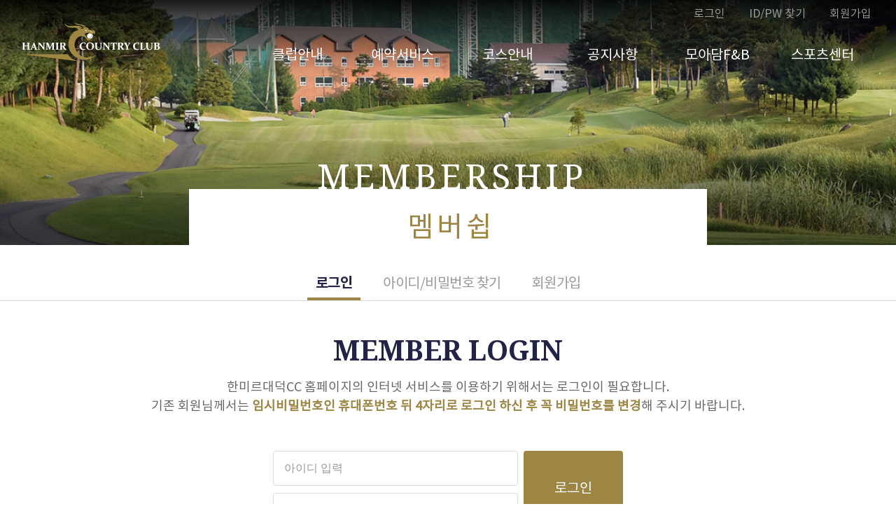

--- FILE ---
content_type: text/html; charset=utf-8
request_url: https://hanmircc.com/Member/Login?url=L015UGFnZS9XaXRoZHJhd2Fs
body_size: 4666
content:

<!DOCTYPE html>
<html lang="ko">
<head>
    
    
<meta charset="UTF-8">
<title>한미르대덕CC</title>

<link type="text/css" rel="stylesheet" href="/Content/web/css/common.css">

    <link rel="stylesheet" type="text/css" href="/Content/web/css/sub.css">
    <link rel="stylesheet" type="text/css" href="/Content/web/css/reserv.css?v=1.4">
    <link rel="stylesheet" type="text/css" href="/Content/web/css/form.css">
    <link rel="stylesheet" type="text/css" href="/Content/web/css/board.css">
        <link rel="stylesheet" type="text/css" href="/Content/web/css/member.css">
        <!--
        <link rel="stylesheet" type="text/css" href="~/Content/web/css/facility.css">
        <link rel="stylesheet" type="text/css" href="~/Content/web/css/club.css">
            -->
        <link rel="stylesheet" type="text/css" href="/Content/web/css/course.css">



<link rel="stylesheet" type="text/css" href="/Content/three-dots.css">

<link rel="shortcut icon" href="/Content/web/img/favicon.ico">

<script type="text/javascript" src="/Content/web/js/jquery-1.12.3.min.js"></script>
<script type="text/javascript" src="/Content/web/js/slick.min.js"></script>

<script type="text/javascript" src="/Content/web/js/jquery.bxslider.min.js"></script>
<script type="text/javascript" src="/Content/web/js/aos.js"></script>

<link rel="stylesheet" href="//code.jquery.com/ui/1.12.1/themes/base/jquery-ui.css">
<script src="https://code.jquery.com/ui/1.12.1/jquery-ui.js"></script>
<script src="https://cdnjs.cloudflare.com/ajax/libs/jqueryui/1.9.2/i18n/jquery.ui.datepicker-ko.min.js"></script>
<!-- Date 라이브러리 -->
<script type="text/javascript" src="https://cdnjs.cloudflare.com/ajax/libs/moment.js/2.24.0/moment.min.js"></script>

<script src="/Scripts/common.js"></script>
<script src="/Scripts/checkForm.js"></script>
<script src="/Scripts/jquery.vticker-min.js"></script>


    <script type="text/javascript">
        $(function () {
            /*nav*/
            $("#header").mouseenter(function () {
                $(this).addClass("over")
            });
            $(window).scroll(function () {
                var sc = $(window).scrollTop()
                if (sc > 150) {
                    $("#header").addClass("over").mouseleave(function () {
                        $(this).addClass("over")
                    });
                } else {
                    $("#header").removeClass("over").mouseenter(function () {
                        $(this).addClass("over")
                    }).mouseleave(function () {
                        $(this).removeClass("over")
                    });;
                }
            });
            $("#header").mouseleave(function () {
                $(this).removeClass("over")
            });
        });
    </script>

</head>
<body>

    <div id="ajaxLoadingBox" class="col-3" style="display:none;z-index:99999;">
        <div class="snippet" data-title=".dot-overtaking">
            <div class="stage filter-contrast">
                <div class="dot-overtaking"></div>
            </div>
        </div>
    </div>
    
    <div id="header">
    <div class="topNavi">
        <div class="wrap">

            <div class="utilInner">
                <a href="/Member/Login">로그인</a>
                <a href="/Member/FindAccount">ID/PW 찾기</a>
                <a href="/Member/Join01">회원가입</a>
            </div>

        </div>
    </div>
    <div class="endline"></div>

    <div class="nav wrap">
        <h1 class="logo">
            <a href="/">LOGO</a>
        </h1>
        <ul class="lnb">
            <li>
                <a href="/Club/Info" class="depth1">클럽안내</a>
                <div id="club" class="depth2">
                    <a href="/Club/Info">클럽소개</a>
                    <a href="/Club/UseInfo">이용안내</a>
                    <a href="/Club/UsageFee">이용요금</a>
                    <a href="/Club/Facility">시설안내</a>
                    <a href="/Club/Location">오시는길</a>
                </div>
            </li>
            <li>
                <a href="/Reservation/ReservCalendar" class="depth1">예약서비스</a>
                <div id="reservation" class="depth2">
                    <a href="/Reservation/ReservCalendar">실시간예약</a>
                    <a href="/Reservation/ReservInfo">예약가이드</a>
                    <a href="/Reservation/ReservedList">예약현황</a>
                    <a href="/Reservation/JoinList">조인게시판</a>

                    
                    
                </div>
            </li>
            <li>
                <a href="/Course/Index" class="depth1">코스안내</a>
                <div id="course" class="depth2">
                    <a href="/Course/Index">코스소개</a>
                    <a href="/Course/Course1">코스공략법</a>
                    
                </div>
            </li>
            <li>
                <a href="/Board/BoardList?board_idx=1" class="depth1">공지사항</a>
                <div id="board" class="depth2">
                    <a href="/Board/BoardList?board_idx=1">공지사항</a>
                    <a href="/Board/HonorList">명예의전당</a>
                    <a href="/Board/BoardList?board_idx=2">포토갤러리</a>
                    <a href="/Board/BoardList?board_idx=17">한미르 이모저모</a>
                    <a href="/Board/LostList">분실물센터</a>

                    
                    
                    <a href="/Board/BoardList?board_idx=6">자료실</a>
                </div>
            </li>
            <li>
                <a href="/Etc/MenuList?board_idx=8" class="depth1">모아담F&B</a>
                <div id="etc" class="depth2">
                    <a href="/Etc/MenuList?board_idx=8">메뉴</a>
                    <a href="/Etc/EventList?board_idx=9">이벤트</a>
                </div>
            </li>
            <li>
                <a href="/Range/Info" class="depth1">스포츠센터</a>
                <div id="range" class="depth2">
                    <a href="/Range/Info">시설안내</a>
                    <a href="/Range/Fee">이용요금</a>
                    <a href="/Range/EventList?board_idx=7">이벤트</a>
                    <a href="/Range/Lesson">강사진</a>
                    <a href="/Range/SafetyRules">안전수칙</a>
                </div>
            </li>
            



            <li style="display:none">
                <a href="/Member/Join01" class="depth1">회원</a>
                <div id="member" class="depth2">
                    <a href="/Member/Login">로그인</a>
                    <a href="/Member/FindAccount">아이디/비밀번호 찾기</a>
                    <a href="/Member/Join01">회원가입</a>
                </div>
            </li>

            <li style="display:none">
                <a href="/MyPage/MyInfo" class="depth1">회원라운지</a>
                <div id="mypage" class="depth2">
                    

                    <a href="/MyPage/MyInfo">회원정보</a>
                    <a href="/MyPage/ChangePass">비밀번호변경</a>
                    <a href="/MyPage/Withdrawal">회원탈퇴</a>
                </div>
            </li>

            <li style="display:none">
                <a href="/Terms/ClubUseRule" class="depth1">약관</a>
                <div id="terms" class="depth2">
                    <a href="/Terms/ClubUseRule">이용약관</a>
                    <a href="/Terms/PrivacyRule">개인정보보호정책</a>
                    <a href="/Terms/PrivacyProcRule">개인정보처리방침</a>
                    <a href="/Terms/VideoRule">영상정보처리방침</a>
                </div>
            </li>

        </ul>
    </div>
    <div class="endline"></div>
</div>






<script>
    $(function () {

        

    });
</script>

    <div id="section">
        
        

<div class="subTop">
    <div class="subVisual">
        <div class="subTit">
            <h2>MEMBERSHIP</h2>
            <p>멤버쉽</p>
        </div>
        <div class="subBg subBg01"></div>
    </div>
    <ul id="sub-menu" class="subMenu">
        
    </ul>
</div>

<script type="text/javascript">
    $(document).ready(function () {

        $(".subBg").addClass('subBg01');

        const path = '/member/login';
        const sg = 'member';
        const bidx = 0;


        //console.log("path:"+ path +", sg:"+ sg) ;


        $('.lnb > li').each(function () {
            const lnb = $(this);

            lnb.find('div').each(function () {
                const div = $(this);

                if (div.attr('id') == sg) {

                    div.find('a').each(function () {
                        const a = $(this);
                        var href = a.attr('href').toLowerCase();
                        var on;

                        //console.log("path:" + path + ", href:" + href);

                        if (path == href) {
                            on = 'class=menuOn';
                        } else if (sg == 'member' && path.indexOf('join') > -1 && href.indexOf('join') > -1) {   // 회원가입
                            on = 'class=menuOn';
                        } else if (sg == 'reservation' && path.indexOf('reservcheck') > -1 && href.indexOf('reservcalendar') > -1) {  // 실시간 예약
                            on = 'class=menuOn';
                        } else if (sg == 'reservation' && href.indexOf('joinlist') > -1 && (path.indexOf('joinform') > -1 || path.indexOf('joinview') > -1)) {  // 조인 게시판
                            on = 'class=menuOn';
                        }else if(sg == 'board' && bidx > 0 && href.indexOf('?board_idx='+bidx) > -1){ //  게시판
                            var arrParam = (href.split('?')[1]).split('&');
                            for(var i =0;i<arrParam.length;i++){
                                var subParam = arrParam[i].split('=');
                                if(Number(subParam[1]) == bidx){
                                    on = 'class=menuOn';
                                    break;
                                }
                            }
                        }else if(sg == 'board' && bidx == 0 && href.indexOf('honor') > -1 && path.indexOf('honor') > -1){     // 명예의 전당
                            on = 'class=menuOn';
                        }else if(sg == 'board' && bidx == 0 && href.indexOf('lost') > -1 && path.indexOf('lost') > -1){     // 분실물 센터
                            on = 'class=menuOn';
                        }else if(sg == 'club' && bidx > 0 && href.indexOf('?board_idx='+bidx) > -1){ //  클럽소개 > 주변관광지
                            on = 'class=menuOn';
                        }else if(sg == 'range' && bidx > 0 && href.indexOf('?board_idx='+bidx) > -1){ //  스포츠센터 이벤트
                            on = 'class=menuOn';
                        }else if(sg == 'etc' && bidx > 0 && href.indexOf('?board_idx='+bidx) > -1){ //  베스타 메뉴
                            on = 'class=menuOn';
                        } else if (sg == 'etc' && bidx > 0 && href.indexOf('?board_idx=' + bidx) > -1) { //  베스타 이벤트
                            on = 'class=menuOn';
                        } else {
                            on = '';
                        }
                        
                        $('#sub-menu').append("<li><a " + on + " href=" + a.attr('href') + ">" + a.text() + "</a></li>");

                    });

                    // $('.subMenu').append('<li>' + v.html() + '</li>');

                    // console.log($(this).find('a').text());
                }
            });
        });
    });
</script>    

        


<form name="form1" id="form1">
    <input name="__RequestVerificationToken" type="hidden" value="avI0Kz2MRqPF04lZOlKwG4sIjgRsVYwwdO_MHzLrCz_JX_7_f9kRBobZCWEBV8uazGIbHNjNnXNcwLEgontbHmgGSrylle1TtMKxK-PdVDA1" />

    <div class="contents loginPage">
        <h2 class="loginTit">MEMBER LOGIN</h2>
        <p class="loginTxt">
		한미르대덕CC 홈페이지의 인터넷 서비스를 이용하기 위해서는 로그인이 필요합니다.<br>
		기존 회원님께서는 <strong class="txt_bc">임시비밀번호인 휴대폰번호 뒤 4자리로 로그인 하신 후 꼭 비밀번호를 변경</strong>해 주시기 바랍니다.
		</p>
        <div class="loginBox">
            <div class="loginInner">
                <ul class="loginForm">
                    <li>
                        <input type="text" name="user_id" id="user_id" value="" class="iptStyle" placeholder="아이디 입력" msg="아이디">
                        <input type="password" name="user_pwd" id="user_pwd" class="iptStyle" placeholder="비밀번호 입력" msg="비밀번호">
                    </li>
                    <li class="loginBtn"><a href="javascript:login()">로그인</a></li>
                </ul>
                <div class="endline"></div>
                <ul class="checkBox">
                    <li>
                        <input type="checkBox" name="save_id" id="save_id" value="Y" >
                        <label for="save_id" style="margin-top:0;font-size:15px;color:#999;">아이디저장</label>
                    </li>
                    
                </ul>
                <div class="linkBtn">
                    <a href="/Member/FindAccount?mode=Id">아이디찾기</a>
                    <a href="/Member/FindAccount?mode=Pwd">비밀번호찾기</a>
                </div>
                <div class="endline"></div>
            </div>
            <div class="joinBox">
                
                <div class="joinBtn">
                    <a href="/Member/Join01">회원가입</a>
                </div>
            </div>
        </div>
    </div>
</form>


<script>
    $(function () {
        $('#user_pwd').on('keyup', function (e) {
            if (e.keyCode == 13) {
                login();
            }
        });
    });

    function login() {
        var f = document.form1;

        if (checkForm(f)) {
            $.post('/Member/Login', $(f).serialize(), function (result) {

                if (result.Item1 == 0) {
                    location.href = '/MyPage/Withdrawal';
                }else{
                    alert(result.Item2);
                }
            }, 'json');
        }
    }
</script>


        <div id="footer">
    <div class="footLink">
        <div class="footInner">
            <ul>
                <li><a href="/Terms/ClubUseRule">이용약관</a></li>
                <li><a href="/Terms/PrivacyProcRule" class="point">개인정보처리방침</a></li>
                <!-- <li><a href="https://www.hanmircc.com/intranet/login.asp" target="_blank">INTRANET</a></li> -->
            </ul>
        </div>
    </div>
    <div class="wrap">
        <p class="footTxt">
            청신레저 주식회사<em></em>대표이사 전종호<em></em>사업자등록번호 417-87-02304<em></em>통신판매번호 2021-대전유성-1026<br>
			34035 대전광역시 유성구 테크노중앙로 210(용산동676번지)<em></em>대표전화 042.250.6565<em></em>팩스번호 042.250.6667<em></em>e-mail: hanmircc2021@naver.com<em></em>ⓒ 2021 HANMIR Country Club All rights reserved.
        </p>
    </div>
</div>



    </div>
    
    

    
<div id="topBtn">
    <p>TOP</p>
</div>
<script>
    $(document).ready(function() {
        $(window).scroll(function() {
            if ($(this).scrollTop() > 100) {
                $('#topBtn').fadeIn();
            } else {
                $('#topBtn').fadeOut();
            }
        });

        $("#topBtn").click(function() {
            $('html, body').animate({
                scrollTop: 0
            }, 500);
            return false;
        });
    });
</script>




<script>(function(){function c(){var b=a.contentDocument||a.contentWindow.document;if(b){var d=b.createElement('script');d.innerHTML="window.__CF$cv$params={r:'9bf0933a9c0724ea',t:'MTc2ODU5NzU2OQ=='};var a=document.createElement('script');a.src='/cdn-cgi/challenge-platform/scripts/jsd/main.js';document.getElementsByTagName('head')[0].appendChild(a);";b.getElementsByTagName('head')[0].appendChild(d)}}if(document.body){var a=document.createElement('iframe');a.height=1;a.width=1;a.style.position='absolute';a.style.top=0;a.style.left=0;a.style.border='none';a.style.visibility='hidden';document.body.appendChild(a);if('loading'!==document.readyState)c();else if(window.addEventListener)document.addEventListener('DOMContentLoaded',c);else{var e=document.onreadystatechange||function(){};document.onreadystatechange=function(b){e(b);'loading'!==document.readyState&&(document.onreadystatechange=e,c())}}}})();</script><script defer src="https://static.cloudflareinsights.com/beacon.min.js/vcd15cbe7772f49c399c6a5babf22c1241717689176015" integrity="sha512-ZpsOmlRQV6y907TI0dKBHq9Md29nnaEIPlkf84rnaERnq6zvWvPUqr2ft8M1aS28oN72PdrCzSjY4U6VaAw1EQ==" data-cf-beacon='{"version":"2024.11.0","token":"de9f4891b32a4c7ba3c624fc918787fa","server_timing":{"name":{"cfCacheStatus":true,"cfEdge":true,"cfExtPri":true,"cfL4":true,"cfOrigin":true,"cfSpeedBrain":true},"location_startswith":null}}' crossorigin="anonymous"></script>
</body>
</html>


--- FILE ---
content_type: text/css
request_url: https://hanmircc.com/Content/web/css/common.css
body_size: 3966
content:
@charset "utf-8";
@import url("../css/NotoKR.css");
@import url('https://fonts.googleapis.com/css2?family=Noto+Serif:wght@400;700&display=swap');


@import url("../css/form.css");
/* CSS Document */

/*-- reset css --*/

html,body,div,span,object,iframe,h1,h2,h3,h4,h5,h6,p,blockquote,pre,abbr,address,cite,code,del,dfn,em,img,ins,kbd,q,samp,small,strong,sub,sup,var,strong,b,i,dl,dt,dd,ol,ul,li,fieldset,form,label,legend,table,caption,tbody,tfoot,thead,tr,th,td,article,aside,canvas,details,figcaption,figure,footer,header,hgroup,menu,nav,section,summary,time,mark,audio,video {margin: 0; padding: 0; border: 0; outline: 0; font-size: 100%; font-style: normal; vertical-align: baseline; background: transparent; box-sizing: border-box;}
html,body {font-family: 'Noto Sans Regular'; width: 100%; height: 100%;}
body {line-height: 1; overflow-x: hidden;}
article,aside,details,figcaption,figure,footer,header,hgroup,menu,nav,section {display: block;}
ul, ol {list-style: none;}
blockquote, q {quotes: none;}
blockquote:before, blockquote:after, q:before, q:after {content: '';   content: none;}
a {margin: 0; padding: 0; font-size: 100%; vertical-align: baseline; background: transparent; text-decoration: none;

    /* Link Style - change colours to suit your needs*/
    color: #666;
    -webkit-transition: background .3s ease, border .3s ease, color .3s ease, opacity .3s ease-in-out, outline .3s ease;
    -moz-transition: background .3s ease, border .3s ease, color .3s ease, opacity .3s ease-in-out, outline .3s ease;
    -ms-transition: background .3s ease, border .3s ease, color .3s ease, opacity .3s ease-in-out, outline .3s ease;
    -o-transition: background .3s ease, border .3s ease, color .3s ease, opacity .3s ease-in-out, outline .3s ease;
    transition: background .3s ease, border .3s ease, color .3s ease, opacity .3s ease-in-out, outline .3s ease;
    outline: none;
}
a:hover {text-decoration: none; color: #000;}
/* change colours to suit your needs */

table {table-layout: fixed; border-collapse: collapse; border-spacing: 0; vertical-align: middle;}
th,td {vertical-align: middle;}
input, select {vertical-align: bottom;}

/*-- END reset css --*/

/*---- common ----*/
div.wrap {margin: 0 auto; width: 100%; min-width: 1200px;}
div.endline {clear: both;}

.fadeIn {
    /* initially hide animatable objects */
    visibility: hidden;
    /* initially pause animatable objects their animations */
    -webkit-animation-play-state: paused;
    -moz-animation-play-state: paused;
    -ms-animation-play-state: paused;
    -o-animation-play-state: paused;
    animation-play-state: paused;
}
/* show objects being animated */
.animated {
    visibility: visible;
    -webkit-animation-name: fadeInUp;
    -moz-animation-name: fadeInUp;
    -o-animation-name: fadeInUp;
    animation-name: fadeInUp;
    -webkit-animation-fill-mode: both;
    -moz-animation-fill-mode: both;
    -ms-animation-fill-mode: both;
    -o-animation-fill-mode: both;
    animation-fill-mode: both;

    -webkit-animation-duration:1.5s;
    -moz-animation-duration:1.5s;
    -ms-animation-duration:1.5s;
    -o-animation-duration:1.5s;
    animation-duration:1.5s;

    -webkit-animation-play-state: running;
    -moz-animation-play-state: running;
    -ms-animation-play-state: running;
    -o-animation-play-state: running;
    animation-play-state: running;
}
@keyframes fadeInUp {
    0% {
        opacity: 0;
        transform: translateY(80px);
    }

    100% {
        opacity: 1;
        transform: translateY(0);
    }
}

/*-- END common --*/

/*---- header ----*/
#header {position: fixed; top: 0; left: 0; width: 100%; min-width: 1200px; background-image: linear-gradient(0deg, rgba(0, 0, 0, 0) 0%, rgba(0, 0, 0, 0.9) 100%); z-index: 9999;}
div.topNavi {height: 40px; /*border-bottom: 1px solid rgba(255, 255, 255, 0.2);*/}
div.topNavi div.wrap {position:relative; width: 100%; min-width: 1200px;}

div.utilInner {float:right; padding-right: 20px}
div.utilInner a {display: inline-block; height: 40px; font-size: 16px; text-align: center; line-height: 40px; color: #999; margin: 0 15px}

div.afterLogin {float:right; text-align:right; font-size:16px; line-height: 40px; padding-right: 20px}
div.afterLogin p {display:inline-block; margin-right:15px; color:#bbb;}
div.afterLogin a {position:relative; padding:0 10px; color:#bbb;}
div.afterLogin a:nth-child(2)::after {display:none;}
div.afterLogin p span, div.afterLogin a span {color:#F39822; font-size: 16px; font-weight: bold; margin: 0 2px}

h1.logo {position: absolute; left: 30px; top: 30px}
h1.logo a {display: block; width: 200px; height: 60px; background: url('../img/logo.png') no-repeat center bottom; font-size: 0; text-indent: -9999px; color: transparent; transition: none;}

ul.lnb {position:relative; float: right; height: 76px; padding-right: 30px; overflow: hidden; -webkit-transition: 0.25s; transition: 0.25s; z-index:6666; }
ul.lnb:hover {height: 280px;}
ul.lnb li {float: left;}
ul.lnb li a.depth1 {display: block; width: 150px; font: 20px/80px 'Noto Sans Regular'; text-align: center; height: 76px; color: #fff; box-sizing: border-box; transition: none;}
ul.lnb li a.reservMenu {position: relative; padding-right: 30px; width: 149px; text-align: center;}
ul.lnb li a.reservMenu span.calIcon {position:absolute; top:26px; right:20px; display:block; width:20px; height:30px; background: url(../img/menu_reserv.png) no-repeat center 5px;}
ul.lnb li div.depth2 {display: none; margin: 20px 0; text-align: center; }
ul.lnb:hover li div.depth2 {display: block;}
ul.lnb li div.depth2 a {display: block; margin-bottom: 14px; font-size: 16px; color: #999;}
ul.lnb li div.depth2 a:hover {text-decoration: underline; color: #333}

/*==================
	container
==================*/
#section {position:relative; width:100%;}
#section .content_wrap {display:flex; width:1200px; min-height:800px; margin:0 auto; }
#section .content_wrap .content {width:975px; padding:60px 0 100px 50px; }
#section .content_wrap .content h2 {position: relative; font-size:32px; color:#333; padding-bottom:28px;}
#section .content_wrap .content h2:after{position: absolute; content: ''; left: 0; top: -20px; width: 56px; height: 4px; background: #F39822;}
#section .content_wrap .content h2 span{margin-left: 5px; font-size: 16px; font-family: 'Noto Sans Light'; color:#BE292F}
#section .content_wrap .content > p{line-height: 1.6}


/*==================
	lnb
==================*/
#section .left_wrap {width:225px; position:relative; border:solid #e6e7e9; border-width:0 1px 0 1px; }
#section .left_wrap h2 {position: relative; height:150px; font-size:32px; font-family: 'Noto Sans Light'; color:#333; padding:60px 0 0 22px; }

#section .left_wrap h2 .en {display:inline-block; width:100%; font:20px/0.5 'Noto Sans Light'; margin:18px 0 0 2px; color: #999; letter-spacing: 1px }

#section .left_wrap .lnb {border-top:1px solid #e6e7e9; }
#section .left_wrap .lnb ul li {position:relative; text-align:left; border-bottom:1px solid #e6e7e9; }
#section .left_wrap .lnb ul li:first-child {margin-top:0; }
#section .left_wrap .lnb ul li a {display:block; font-family: 'Noto Sans Medium'; color:#999; border-left:4px solid #fff; padding:15px 0 15px 16px; }
#section .left_wrap .lnb ul li a.on {border-left:4px solid #029B49; }
#section .left_wrap .lnb ul li a.on, #section .left_wrap .lnb ul li a:hover {color:#029B49; border-left:4px solid #029B49;}

/*마우스오버 이벤트*/
#header.over {background: rgba(255,255,255,0.98);}
#header.over ul.weather p, #header.over ul.weather li.drop span.arrow {color:#555;}
#header.over div.topNavi {height: 36px;}
#header.over div.afterLogin p, #header.over div.afterLogin a {color:#333;}
#header.over h1.logo a {background: url('../img/logo.png') no-repeat center top;}
#header.over::after {position: absolute; top: 112px; content: ''; display: block; width: 100%; height: 4px; background: #9d8644; z-index: 555;}
#header.over::before {position: absolute; bottom: 0; content: ''; display: block; width: 100%; z-index: 9999;}
#header.over ul.lnb li a.depth1 {color: #999;}
#header.over ul.lnb li:hover a.depth1 {color: #232348; border-bottom: 4px solid #232348; font-family: 'Noto Sans Medium'}
/*-- END header --*/


/*---- footer ----*/

#footer {position:relative; padding: 0; width: 100%; background: #fff; border-top:1px solid #ddd; text-align:center }

div.footLink {position:relative; margin:0 auto; width:100%; height:80px; line-height:80px; border-bottom: 1px solid #ddd;}
div.footLink .footInner{position: relative; min-width: 1200px; margin: auto; padding: 0 30px}
div.footLink .footInner ul{width: 100%; margin: auto}
div.footLink .footInner ul li{display:inline-block; margin:0 20px; text-align:center}
div.footLink .footInner ul li a {font-size: 16px; color: #666;}
div.footLink .footInner ul li a.point {color: #232348; font-family: 'Noto Sans Bold'}
div.footLink .footInner .familySite{position: absolute; width: 200px}

p.footTxt {font-size: 16px; line-height: 1.5; color: #999; padding: 40px 30px}
p.footTxt em{display: inline-block; width: 40px}

#footer .fs {position:absolute; top:20px; right:0; height:40px; width:240px; border: 1px solid #ddd; background: #fff; z-index: 999;}
#footer .fs .drop {position: relative; display: block; width: 238px; height: 40px;}
#footer .fs .drop a{position: absolute; display: block; width: 100%; height: 40px; left: 20px; bottom:20px;}
#footer .fs .drop i{position: absolute; display: block; width: 20px; height: 20px; right: 20px; bottom:20px;}
#footer .fs .fm_list {display:none; position:absolute; bottom:0; right:0; top:-200px;width:240px;height:200px; padding:9px 0 20px 12px; background-color:#f1f1f1; border: 1px solid #ddd; z-index:999;}
#footer .fs .fm_list li a {overflow: hidden; width:100%; vertical-align:top; color:#999; font-size:16px; line-height:24px;}
#footer .fs .fm_list li{display: block; height: 40px;}
#footer .fs .fm_list a:hover, .fm_list a:focus {color:#029B49;}
#footer .fm_go a{font-size:16px; color:#666;}
#footer .foot_in .ft_logo{position:absolute; top:50px; right:0px; }

#footer .fs.dropDown {height:120px; background-color:#fff; border:1px solid #eee;}
#footer .fs li { height:40px; border-top:1px solid #eee;}
#footer .fs li a {display:inline-block; padding:5px; text-align:right; margin-top: 5px}
#footer .fs li a span.weatIcon {float:left;}
#footer .fs li a p {float:left; margin:3px 8px; font-size:14px; color:#fff;}
#footer .fs li.drop {position:relative; border-top:none;}
#footer .fs li.drop span.arrow { position:absolute; top:10px; right:5px; font-size:8px; color:#fff;}
/*-- END footer --*/

/*-- top 버튼--*/
#topBtn {display: none; position: fixed; bottom: 40px; right: 40px; width: 55px; height: 55px; text-align: center; line-height: 20px; border-radius: 50%; background: #fff; transition: background 0.2s; cursor: pointer; z-index: 99; box-shadow: 0 5px 10px rgba(0,0,0,0.12), 0 1px 10px rgba(0,0,0,0.24);}
#topBtn img {display: block; margin: 12px auto 0}
#topBtn p {padding-top: 28px; background: url(../img/arrowUp.png) center 12px no-repeat;}
#topBtn:hover {background: #9d8644; color: #fff}
#topBtn:hover p{background: url(../img/arrowUpW.png) center 12px no-repeat;}


.clear{display: block; content: ''; clear: both;}
.fl{float: left}
.fr{float: right}
.txt_al{text-align:left !important;}
.txt_ac{text-align:center !important;} 
.txt_ar{text-align:right !important;}
.txt_vt{vertical-align: top !important;}
.txt_sun{color: #BE292F !important;}
.txt_sat{color: #47B5FF !important;}
.txt_bc{color: #9d8644 !important;}
.font_big{font-size: 20px; font-family: 'Noto Sans Bold'}
.opacity{opacity: 0}

.mb10 {margin-bottom:10px !important} 
.mb20 {margin-bottom:20px !important} 
.mb30 {margin-bottom:30px !important} 
.mb40 {margin-bottom:40px !important} 
.mb50 {margin-bottom:50px !important} 
.mt10 {margin-top:10px !important} 
.mt20 {margin-top:20px !important} 
.mt30 {margin-top:30px !important} 
.mt35 {margin-top:35px !important} 
.mt40 {margin-top:40px !important} 
.mt50 {margin-top:50px !important} 
.mr5 {margin-right:5px !important} 
.mr10 {margin-right:10px !important} 
.mr20 {margin-right:20px !important} 
.mr30 {margin-right:30px !important} 
.mr40 {margin-right:40px !important} 
.mr50 {margin-right:50px !important}
.ml10 {margin-left:10px !important} 
.ml20 {margin-left:20px !important} 
.ml30 {margin-left:30px !important} 
.ml40 {margin-left:40px !important} 
.ml50 {margin-left:50px !important}
.ml100 {margin-left:100px !important}
.ml200 {margin-left:200px !important}
.ml120 {margin-left:120px !important}
.pl20 {padding-left: 20px !important}
.pt10 {padding-top: 10px !important}


--- FILE ---
content_type: text/css
request_url: https://hanmircc.com/Content/web/css/sub.css
body_size: 5968
content:
div.subVisual {position:relative; width:100%; height:350px; overflow:hidden;}
div.subVisual:after {position:absolute; content:''; width:740px; height:80px; background:#fff; left:50%; transform:translateX(-50%); bottom:0; z-index:9;}

div.subTit {position:relative; top:226px; left:50%; margin-left:-595px; width:1200px; z-index:10;}
div.subTit h2 {font-size:50px; font-family: 'Noto Serif', serif; font-weight: 400; color:#fff; text-align: center; letter-spacing:5px; animation:fadeInUp 1s ease-out; transform: translateY(0);
}
div.subTit p {margin-top:30px; font-size:40px; text-align: center; color:#9d8644; letter-spacing:5px; animation:fadeInUp 1s ease-out; animation-delay:0.5s; animation-fill-mode:both; transform: translateY(0);}
@keyframes fadeInUp {
    0% {
        opacity: 0;
        transform: translateY(20px);
    }
    100% {
        opacity: 1;
        transform: translateY(0);
    }
}

/*서브타이틀 배경이미지*/
div.subBg {position:absolute; top:0; left:0; width:100%; height:350px; background-size:cover; animation-name:bgScale; animation-duration: 4s; z-index:9;}
@keyframes bgScale {
    from {transform: scale(1.1);}
    to {transform: scale(1);}
}
div.subBg01 {background:url('../img/subBg01.jpg') center top fixed no-repeat;} /*멤버쉽*/
div.subBg02 {background:url('../img/subBg02.jpg') center top fixed no-repeat;} /*클럽안내*/
div.subBg03 {background:url('../img/subBg03.jpg') center top fixed no-repeat;} /*예약*/
div.subBg04 {background:url('../img/subBg04.jpg') center top fixed no-repeat;} /*코스*/
div.subBg05 {background:url('../img/subBg06.jpg') center top fixed no-repeat;} /*고객센터*/
div.subBg06 {background:url('../img/subBg05_hmr5.png') center top fixed no-repeat;} /*스포츠센터 ('../img/subBg05.jpg'&subBg05_hmr2.png)*/
div.subBg07 {background:url('../img/subBg07.jpg') center top fixed no-repeat;} /*웰스토리*/

ul.subMenu {width:100%; height:50px; line-height:50px; border-bottom:1px solid #ddd; background-color:#fff; text-align:center; margin-top: 30px}
ul.subMenu li {display:inline-block; margin: 0 10px}
ul.subMenu li a {display:inline-block; height:50px; font-size: 20px; letter-spacing: -0.5px; color: #999; padding: 0 12px}
ul.subMenu li a.menuOn {height:45px; border-bottom:4px solid #9d8644; font-family: 'Noto Sans Bold'; color:#232348;}
div.contents {width: 1200px; padding:50px 0 80px 0; margin: auto}
div.contents .scrollbox{margin-top: 15px; width: 100%; height: 500px; background: #f9f9f9;}
div.cntBox {margin-top:50px;}
div.cntBox:first-child {margin-top:0;}
/*---- Base ----*/



/*---- Title ----*/
h3.subTit01 {position: relative; font-size:24px; color: #333; margin: 60px 0 10px}
h3.subTit01:first-child{margin-top: 20px}
h3.subTit01 span{margin-left: 10px; font-size: 20px; }
h3.subTit01 .searchBox{position: absolute; right: 0; top: -15px; width: 700px;}
p.subTxt01 {margin:40px 0 20px; font-size:20px; line-height: 1.5; color:#333;}

p.subTxt02 {margin-top:20px; font-size:17px; line-height:26px; color:#666;}
p.subTxt02 strong {
    font-family: 'Noto Sans Light';
    color:#444;
}
p.subTxt02 span.underline {
    margin:0 5px;
    text-decoration:underline;
}
p.pointTxt {
    margin-top:10px;
    font-size:15px;
    line-height:26px;
    color:#9d8644;
}
/*-- END Title---*/


/*---- table ----*/
table.tbl01 {width:100%; border-top:2px solid #1d321b; table-layout: fixed;}
table.tbl01 caption {margin-bottom:5px; text-align:right; font-size:16px; color:#999;}
table.tbl01 tr th {padding:12px 0; border:1px solid #e9e9e9; background-color:#f9f9f9; font-size:15px; line-height: 1.4; font-weight:500; color:#333;}
table.tbl01 tr td {padding:12px; border:1px solid #e9e9e9; font-size:16px; color:#666; line-height:20px;}

table.tbl01c {width:100%; border-top:2px solid #1d321b; table-layout: fixed;}
table.tbl01c caption {margin-bottom:5px; text-align:right; font-size:16px; color:#999;}
table.tbl01c tr th {padding:12px 0; border:1px solid #e9e9e9; background-color:#f9f9f9; font-size:15px; line-height: 1.4; font-weight:500; color:#333; text-align: center}
table.tbl01c tr td {padding:12px 0; border:1px solid #e9e9e9; font-size:16px; color:#666; line-height:1.4; text-align: center; background:#fff}
table.tbl01c tr td.txt_al{padding: 12px 10px}

table.tbl02 {width:100%; text-align:center; border-top:2px solid #1d321b; table-layout: fixed;}
table.tbl02 tr {border-bottom:1px solid #ccc;}
table.tbl02 tr th { position:relative; height:50px; background-color:#f9f9f9; font-weight:500; color:#454545;}
table.tbl02 tr th:first-child::after {display:none;}
table.tbl02 tr th::after {position:absolute; top:50%; left:0; margin-top:-8px; content:''; display:block; width:1px; height:14px; background-color:#e0e0e0;}
table.tbl02 tr td {height:55px; font-size:16px; line-height: 1.5; color:#555; padding: 8px 5px; }
table.tbl02 tr td a {color: #49729e;}
table.tbl02 tr td a.col {display: inline-block; padding: 8px 14px; color: #fff; border-radius: 4px; background: #9d8644; }
table.tbl02 tr td a.cancel {display: inline-block; padding: 8px 14px; color: #fff; border-radius: 4px; background: #BE292F; }

table.tbl02l {width:100%; text-align:center; border-top:2px solid #1d321b; table-layout: fixed;}
table.tbl02l tr {border-bottom:1px solid #ccc;}
table.tbl02l tr td {font-size:16px; line-height: 1.5; color:#555; text-align: left; padding: 20px 10px; vertical-align: top}
table.tbl02l tr td p{font:20px/1.5 'Noto Sans Medium'; color: #9d8644; margin-bottom: 5px}

/*-- END table --*/


/*---- button 버튼 ----*/
div.bigBtn, div.mediumBtn {margin-top:50px; text-align:center;}
div.bigBtn a {display:inline-block; margin:0 10px; width:260px; height:55px; background:#999;  border-radius: 4px; font-size:18px; text-align:center; line-height:55px; color:#fff;
}
div.bigBtn a.col, div.mediumBtn a.col, div.smallBtn a.col {
    background:#9d8644; border-radius: 4px;}
div.bigBtn a.col1, div.mediumBtn a.col1, div.smallBtn a.col1 {
    background:#232348; border-radius: 4px;}
div.bigBtn a.col2, div.mediumBtn a.col2, div.smallBtn a.col2 {
    background:#BE292F; border-radius: 4px;}
div.bigBtn a.col3, div.mediumBtn a.col3, div.smallBtn a.col3 {
    background:#1d321b; border-radius: 4px;}
div.mediumBtn a {display:inline-block; margin:0 10px; width:160px; height:50px; background:#999; font-size:18px; text-align:center; line-height:50px; color:#fff; border-radius: 4px;}

a.miniBtn { display:inline-block; width:80px; height:35px; background-color:#999; font-size:15px; text-align:center; line-height:35px; color:#fff;}
a.miniBtn.col {
    background-color:#9d8644; 
}
div.smallBtn {margin-top:30px; text-align:right;}
div.smallBtn a {display:inline-block; margin-left:5px; width:80px; height:35px; background-color:#999; font-size:16px; text-align:center; line-height:35px; color:#fff; border-radius: 4px}

/*-- END button 버튼 --*/


/*---- 서브탭메뉴 ----*/

ul.tabMenu {
    margin-top:-70px;
    display:block;
}
ul.tabMenu li {
    float:left;
    min-width:120px;
    padding:0 35px;
    height:55px;
    font-size:18px;
    text-align:center;
    line-height:55px;
    color:#555;
    border:1px solid #e9e9e9;
    background:#f9f9f9;
}
ul.tabMenu li.tabOn {
    background:#3b4856;
    border:1px solid #3b4856;
    color:#fff;
}
/*-- END 서브탭메뉴 --*/




/*---- List Style ----*/
ul.commonUl01, ul.commonUl02{margin: 20px 0}
ul.commonUl01 li {position: relative; font-size: 16px; line-height: 1.5; padding-left: 20px; margin-bottom: 4px}
ul.commonUl01 li::after {position: absolute; top: 11px; left: 5px; content: ''; display: block; width: 4px; height: 4px; border-radius: 2px; background: #BE292F;}
ul.commonUl01 li > span{font-size: 15px; color: #999;}

ul.commonUl02{margin-top: 20px}
ul.commonUl02 li {position: relative; padding-left: 20px; font-size: 18px; line-height: 1.5; margin-bottom: 10px}
ul.commonUl02 li::after {position: absolute; top: 11px; left: 5px; content: ''; display: block; width: 4px; height: 4px; border-radius: 2px; background: #9d8644;}
ul.commonUl02 li b{margin-right: 10px}

ul.list_style02{margin: 20px 0}
ul.list_style02 li {position: relative; font-size: 16px; line-height: 1.5; padding-left: 20px; margin-bottom: 6px}
ul.list_style02 li::after {position: absolute; top: 9px; left: 5px; content: ''; display: block; width: 4px; height: 4px; background: #9d8644;}
ul.list_style02 li > span{font-size: 15px; color: #9d8644;}

ul.list01 {padding-left: 30px}
ul.list01 li{list-style: decimal; margin: 3px 0}
/*-- END List Style --*/


div.commCnt {padding:30px; border:4px solid #f6f6f6; margin: 20px 0}

/*-- s: tabMenu --*/
ul.tab {overflow:hidden;}
ul.tab2 li {float:left; width:50%;}
ul.tab3 li {float:left; width:33.3%;}
ul.tab4 li {float:left; width:25%;}
ul.tab5 li {float:left; width:20%;}
ul.tab6 li {width:16%;}

.tabMenu01 {width:100%; height:80px; text-align:center; background: #fff}
.tabMenu01 li {display:inline-block; line-height: 80px; letter-spacing: -1px}
.tabMenu01 li a {display:block; height:60px; line-height:60px; text-align:center; font-size:18px; color: #999; border: 1px solid #ddd}
.tabMenu01 li a.on {color:#fff; background: #9d8644; border: 1px solid #9d8644}



/*---클럽소개 영역-----*/
.intro_box {display: block; color: #666; font-size: 20px; line-height: 1.6; margin-top: 40px}
.intro_box strong{display: block; font-size: 30px; font-family: 'Noto Sans Thin'; color: #9d8644; letter-spacing: -1px; margin-bottom: 20px}
.intro_box p{text-align: right; margin-top: 20px}
.intro_con01 {height:390px; padding: 125px 0 0 664px; font-size: 16px; line-height: 24px; color: #303030; background: url('../img/img02.jpg') no-repeat left top;}
.intro_con02 {padding: 125px 664px 0 42px; background: url('../img/img03.jpg') no-repeat right top;}
.intro_con01 strong {font-size: 26px; font-weight: 400; display: block; height: 30px; line-height: 30px; margin-bottom: 30px;}
.img_txt {
    display: block;
    margin: 42px auto 27px;
}
.intro_con03 {
    margin-bottom: 56px;
}
.intro_con03 p {
    text-align: center;
    font-size: 16px;
    line-height: 24px;
}
.intro_con03 p:first-child {
    border-bottom: 1px dotted #3f3f3f;
    padding-bottom: 28px;
    margin-bottom: 23px;
}
.intro_bottom {
    padding: 40px 0 0;
    height: 103px;
    color: #fff;
    font-size: 18px;
    line-height: 28px;
    text-align: center;
    background: url('../img/img04.png') no-repeat right top;
}


/*-------------대표인사말 영역------------------------*/
.greet_box {overflow: hidden; font-size: 17px; line-height: 25px; margin: 45px 0;}
.greet_box p {width:580px; float: left; text-align:justify; letter-spacing: -0.5px;}
.color_green {color: #9d8644;}
.greet_box img {float: right; margin-top: 60px;}
/*-----------------------------대표인사말 영역 끝----------------------------*/

/*클럽소개*/
.history_box {width: 100%; height: 580px; margin-bottom: 40px; background: url('../img/img_c01.jpg') no-repeat left top #f8f8f8; padding-left: 50%; padding-top: 47px;}
.history_box h3 {font-size: 26px; font-weight: 400; line-height: 24px; margin: 40px 0 20px;}
.history_box dl {position: relative; display: block; width: 100%; height: auto; margin-bottom: 30px}
.history_box dl dt {float: left; position: relative; width: 15%; font: 16px/1.5 'Noto Sans Bold'; color: #333; margin-bottom: 10px}
.history_box dl dd {position: relative; font-size: 16px; float: left; width: 85%; text-align: left; line-height: 1.5;  margin-bottom: 10px}
.img_txt02 {display: block; margin: 0 auto;}


/* 오시는길 */
.txt_style02{text-align:center; font-size:24px; line-height:36px; margin: 20px 0}

.mapWrap{position: relative; width: 100%; height:150px; margin-bottom: 40px}
.mapWrap dl{position: absolute; left:50%; top:0; transform: translateX(-50%); z-index: 99; padding:20px 50px; width:640px; height:160px; font-size: 20px; line-height: 1.8; color: #232348; border: 5px solid #ded0aa}
.mapWrap dl dt{float: left; width: 15%; color: #9d8644; font-family: 'Noto Sans Medium'}
.mapWrap dl dd{float: left; width: 85%}

.root_daum_roughmap{position: relative !important; margin-top: 20px}

.location_dl {position: relative; width: 530px; height: 40px; margin: auto; font-size:20px;}

.location_dl dt{float: left; width: 150px; height: 30px;   margin-bottom: 10px}
.location_dl dd{float: left; width: 380px; height: 30px; color: #666; margin-bottom: 10px}


.course_dl {position: relative; margin:30px 0}
.course_dl dt{position: relative; font-size:20px; line-height: 1.5; font-weight:400; margin: 40px 0 15px}
.course_dl dt:after{position: absolute; content: ''; bottom: -3px; left: 0; width: 65px; height: 4px; background: #9d8644;}
.course_dl dd{font-size:16px; line-height:1.5;}



/*슬라이드*/

div.slideFacility {position:relative; width:1200px; height:700px; overflow:hidden; z-index:666; background: #ddd; margin: auto}


div.slideVisual {position:relative; width:1200px; height:700px; overflow:hidden; z-index:666; background: #ddd;}
div.slideVisual span{text-align: center;}
div.slideVisual span img{width: 600px; height: 280px}
div.mpVisual{position:relative; width:530px; height:300px; overflow:hidden; z-index:666; background: #fff; margin-top: 10px}
.slick-arrow {position:absolute; top:50%; margin-top:-25px; z-index:666; width:50px; height:50px; cursor:pointer; color:transparent; border:0; outline:none; background:transparent; z-index:666;}
.slick-prev {left:0; background:url('../img/cos_prev.png') center;}
.slick-next {right:-1px; background:url('../img/cos_next.png') center;}

/* Dots */
.slick-dots {position:absolute; bottom:20px; display:block; width: 100%; text-align:center;}
.slick-dots li {position: relative; display: inline-block; width: 10px; height: 10px; margin: 0 6px; cursor: pointer;}
.slick-dots li button {display:block; width:12px; height:12px; cursor:pointer; color:transparent; border:0; outline:none; background:transparent;}
.slick-dots li button:before {position:absolute; top:0; left:0; content:''; display:block; width:10px; height:10px; border-radius:30px; border:2px solid #fff;}
.slick-dots li button:hover:before, .slick-dots li button:focus:before, .slick-dots li.slick-active button:before {background:#fff;}

div.slideVisual
/*.tit03:after {content: ''; position: absolute; top: -100px; left: 50%; width: 2px; height: 80px; background: #5689B2; -z-index:50000; -padding-bottom:-40px;}*/

hr{width:30px;background: #5689B2;}

.ti_slide{background-color:#ccefff;width:1200px;margin:0 auto;overflow:hidden;}
.container{width:4800px;background-color:#66ffff;position:relative;}
.container li{float:left; width:1200px; height:600px;}
.ti_btn{width:30px;}
.ti_btn li{width:30px;height:70px;position:absolute;left:4%;top:58%;list-style:none;}
.ti_btn li:nth-child(2){left:95%;}
.s_b{width:96px;background-color:#cc7eff;margin:0 auto;position:relative;bottom:40px;}
.s_b li{width:18px;height:18px;float:left;border-radius:100%;margin-left:8px;background:rgba(255,255,255,0.5);}
.s_b li:nth-child(1){margin-left:0px;}
.s_b li.on{background:#9d8644;}

.tab_facilities li.on a{ color: #9d8644;background: url('../img/dec02.png') no-repeat;background-position:50% bottom;}
/*
.tab_facilities li a{color:#818181;}
*/
.tab_facilities li:hover a{color: #9d8644;}
.barblock{width:68px;height:2px;background-color:#9d8644;opacity:0;position:relative;}
.barblock_02{width:68px;height:2px;background-color:#9d8644;opacity:0;position:relative;}
.barblock_03{width:68px;height:2px;background-color:#9d8644;opacity:0;position:relative;}
.barblock_04{width:68px;height:2px;background-color:#9d8644;opacity:0;position:relative;}
.barblock_05{width:68px;height:2px;background-color:#9d8644;opacity:0;position:relative;}
.barblock_06{width:68px;height:2px;background-color:#9d8644;opacity:0;position:relative;}
.barblock_07{width:68px;height:2px;background-color:#9d8644;opacity:0;position:relative;}
.barblock_08{width:68px;height:2px;background-color:#9d8644;opacity:0;position:relative;}
.barblock.move{left:50px;}

.li_slide{width:1200px;margin:0 auto;overflow:hidden;}
.container_02{width:8400px;background-color:#66ffff;position:relative;}
.container_02 li{width:1200px;height:612px;float:left;}
.ti_btn_02{width:30px;}
.ti_btn_02 li{width:30px;height:70px;position:absolute;left:4%;top:58%;list-style:none;}
.ti_btn_02 li:nth-child(2){left:95%;}
.s_b02{width:1200px; background-color:#cc7eff; margin:0 auto; position:relative; left:50%; bottom:50px;}
.s_b02 li{width:18px;height:18px;float:left;border-radius:100%;margin-left:8px;background:rgba(255,255,255,0.5);}
.s_b02 li:nth-child(1){margin-left:0px;}
.s_b02 li.on{background:#9d8644;}


.pi_slide{background-color:#ccefff;width:1200px;margin:0 auto;overflow:hidden;}
.container_03{width:8400px;background-color:#66ffff;position:relative;}
.container_03 li{width:1200px;height:612px;float:left;}
.ti_btn_03{width:30px;}
.ti_btn_03 li{width:30px;height:70px;position:absolute;left:4%;top:33%;list-style:none;}
.ti_btn_03 li:nth-child(2){left:95%;}
.s_b03{width:1200px; margin:0 auto; position:relative; left:50%; bottom:50px;}
.s_b03 li{width:18px;height:18px;float:left;border-radius:100%;margin-left:8px;background:rgba(255,255,255,0.5);}
.s_b03 li:nth-child(1){margin-left:0px;}
.s_b03 li.on{background:#9d8644;}


.tit02 {
    display: block;
    font-size: 26px;
    line-height: 21px;
    font-weight: 400;
    margin-bottom: 32px;
}

.s_wrap{width:1200px;background-color:#fefeff;}
.s_title{width:1200px;height:60px;border-bottom:1px solid #9d8644;}
.s_title h3{font-size:26px;font-weight:100;}
.s_list{width:180px;background-color:#9d8644;border-radius:30px;line-height:30px;margin-left:828px;}
.s_title h3,.s_list{float:left;}
.s_list a{text-align:center;color:#ffffff;}
.s_list02{width:1200px;margin-top:30px;}
.s_p{width:380px;height:322px;background:url('../img/s_img.png');}
.s_plist{width:720px;margin-left:100px;}
.s_p,.s_plist{float:left;}

.s_plist ul li {
    font-size: 16px;
    line-height: 43px;
    padding-lefT: 20px;
    background: url('../img/black_dote.png') no-repeat left top 21px;
}
.s_plist ul li span {
    width: 97px;
    display: inline-block;
    font-weight: 500;
}



.pk_slide_05{background-color:#ccefff;width:1200px;margin:0 auto;overflow:hidden;}
.container_06{width:3600px;background-color:#66ffff;position:relative;}
.container_06 li{width:1200px;height:612px;float:left;}
.ti_btn_06{width:30px;}
.ti_btn_06 li{width:30px;height:70px;position:absolute;left:4%;top:20%;list-style:none;}
.ti_btn_06 li:nth-child(2){left:95%;}
.s_b06{width:70px;background-color:#cc7eff;margin:0 auto;position:relative;bottom:60px;}
.s_b06 li{width:18px;height:18px;float:left;border-radius:100%;margin-left:8px;background:rgba(255,255,255,0.5);}
.s_b06 li:nth-child(1){margin-left:0px;}
.s_b06 li.on{background:#9d8644}
.tit04 {text-align: center;position: relative;}
/*.tit04:after { content: ''; position: absolute; top: -100px; left: 50%; width: 2px; height: 80px; background: #5689B2;
-z-index:50000; -padding-bottom:-40px;}*/
.p_title{margin-top:140px;}

.ti_btn_07{width:30px;}
.ti_btn_07 li{width:30px;height:70px;position:absolute;left:4%;top:53%;list-style:none;}
.ti_btn_07 li:nth-child(2){left:95%;}




.pe_slide_07{background-color:#ccefff;width:1200px;margin:0 auto;overflow:hidden;}
.container_07{width:3600px;background-color:#66ffff;position:relative;}
.container_07 li{width:1200px;height:612px;float:left;}
.ti_btn_08{width:30px;}
.ti_btn_08 li{width:30px;height:70px;position:absolute;left:4%;top:85%;list-style:none;}
.ti_btn_08 li:nth-child(2){left:95%;}
.s_b07{width:70px;background-color:#cc7eff;margin:0 auto;position:relative;bottom:60px;}
.s_b07 li{width:18px;height:18px;float:left;border-radius:100%;margin-left:8px;background:rgba(255,255,255,0.5);}
.s_b07 li:nth-child(1){margin-left:0px;}
.s_b07 li.on{background:#9d8644;}

.title_jo{font-size:18px; line-height:1.8;}
.con_jo{color:#666; line-height: 1.4em; margin-bottom: 20px} 
.con_jo li{margin-left:13px;line-height:1.5em;}
.con_jo li p{line-height:30px;}
.con_jo h3{font-weight:100;margin-left:13px;margin-top:6px;}
.clause_guide{height:600px;overflow-x:hidden;}
.con_jo li ul li{margin-top:5px;}
.content_body>h3{font-size:30px;padding-bottom:20px;}
.clause_guide{border:4px solid #ddd; padding:15px;}



div.faslide {position:relative; width:1200px; height:600px; overflow:hidden; z-index:666; background: #ddd;}
div.faslide span{text-align: center;}
.slick-arrow {position:absolute; top:50%; margin-top:-25px; z-index:666; width:50px; height:50px; cursor:pointer; color:transparent; border:0; outline:none; background:transparent; z-index:666;}
.slick-prev {left:0; background:url('../img/cos_prev.png') center;}
.slick-next {right:-1px; background:url('../img/cos_next.png') center;}

/* Dots */
.slick-dots {position:absolute; bottom:20px; display:block; width: 100%; text-align:center;}
.slick-dots li {position: relative; display: inline-block; width: 10px; height: 10px; margin: 0 6px; cursor: pointer;}
.slick-dots li button {display:block; width:12px; height:12px; cursor:pointer; color:transparent; border:0; outline:none; background:transparent;}
.slick-dots li button:before {position:absolute; top:0; left:0; content:''; display:block; width:10px; height:10px; border-radius:30px; border:2px solid #fff;}
.slick-dots li button:hover:before, .slick-dots li button:focus:before, .slick-dots li.slick-active button:before {background:#fff;}



--- FILE ---
content_type: text/css
request_url: https://hanmircc.com/Content/web/css/reserv.css?v=1.4
body_size: 6191
content:
@charset "utf-8";
@import url("../css/NotoKR.css");
.wrap{width:1200px; margin:0 auto;}
/*---- 실시간예약 ----*/
div.leftCnt {float:left; width:340px;}
div.leftCnt .month{position: relative; height: 60px; font-size: 30px; text-align: center; line-height: 60px; }
div.leftCnt .month a.prev, div.leftCnt .month a.prev_off:hover{position: absolute; left: 0; top:0; display: block; width: 60px; height: 60px; background: url(../img/btn_CL.png) center center no-repeat; text-indent: -10000px}
div.leftCnt .month a.prev_off{position: absolute; left: 0; top:0; display: block; width: 60px; height: 60px; background: url(../img/btn_CLoff.png) center center no-repeat; text-indent: -10000px}
div.leftCnt .month{position: relative; height: 60px; font-size: 30px; text-align: center; line-height: 60px; }
div.leftCnt .month a.next, div.rightCnt .month a.next_off:hover{position: absolute; right: 0; top:0; display: block; width: 60px; height: 60px; background: url(../img/btn_CR.png) center center no-repeat; text-indent: -10000px}
div.leftCnt .month a.next_off{position: absolute; right: 0; top:0; display: block; width: 60px; height: 60px; background: url(../img/btn_CRoff.png) center center no-repeat; text-indent: -10000px}

div.rightCnt {float:right; width:820px;}



/*******************************예약*****************************/

.tabbox3 {display: block; color: #666; text-align: center; height: 60px; font-size: 20px;}
.tabbox3 li{float: left; box-sizing: border-box; width: 25%; height: 60px; padding: 0 20px; line-height: 56px; border: 1px solid #ddd;}
.tabbox3 li a{display: block; width: auto; height: auto; color: #999}
.tabbox3 li.menuon{box-sizing: border-box; color: #fff; background:#9d8644; border: 1px solid #9d8644;}
.tabbox3 li:hover {box-sizing: border-box; color: #fff; background:#bbb; border: 1px solid #bbb}
.tabbox3 li.menuon a, .tabbox3 li:hover a{color: #fff}

.info{text-align: center; margin: 20px 0; font-size: 20px; color: #666; letter-spacing: -1px}
.resInfo{position: relative; height: 100px; padding: 30px 50px; border: 4px solid #eee; font-size: 18px; color: #999; font-weight: 300; margin: 40px 0}
.resInfo .mem{position: absolute; top:33px; width: 280px;}
.resInfo .mem b, .resInfo .select b, .resInfo .team b{font-size: 22px; font-weight: 400; color: #9d8644; margin-left: 5px}
.resInfo .select{display: block; width: 400px; height: 40px; margin: auto; text-align: center; line-height: 30px}
.resInfo .team{position: absolute; top:33px; right: 50px; width: 280px; text-align: right}

ul.resInfo1{margin: 50px auto 30px; text-align: center;}
ul.resInfo1 li{position: relative; display: inline-block; padding-left: 20px; color: #666; margin: 0 10px; line-height: 14px;}
ul.resInfo1 li:before{position: absolute; content: ''; width: 14px; height: 14px; border-radius: 50%; left: 0; top: 0;}
ul.resInfo1 li:nth-child(1):before{background: #1A1818}
ul.resInfo1 li:nth-child(2):before{background: #9d8644}
ul.resInfo1 li:nth-child(3):before{background: #5689B2}
ul.resInfo1 li:nth-child(4):before{background: #BE292F }
ul.resInfo1 li:nth-child(5):before{background: #F39822}
ul.resInfo1 li:nth-child(6):before{background: #bbb}

table.calTbl {width:100%; table-layout: fixed; margin: 5px 0 20px}
table.calTbl tr th {height:50px; font-family: 'Noto Sans Light'; color:#444;}
table.calTbl tr td {height:45px; text-align: center; padding: 5px 0 }
/*색 - 토,일*/
table.calTbl tr th:last-child, table.calTbl tr td:last-child a{color:#47B5FF !important}
table.calTbl tr th:first-child, table.calTbl tr td:first-child a {color:#FF4600 !important}

table.calTbl tr td a {margin:0 auto; display:block;	width:30px;	height:30px; line-height:30px; font-size:16px; text-align: center; color: #999; border-radius:50%;}
table.calTbl tr td p{display:block; font-size:14px; margin-top: 5px; color: #999}
table.calTbl tr td a.today {background:#1A1818; color: #fff !important}
table.calTbl tr td a.select {background:#9d8644; color: #fff !important}
table.calTbl tr td a.pick {background:#BE292F; color: #fff !important}
table.calTbl tr td a.closed {color: #ddd !important}
table.calTbl tr td a.reserve{background:#232348; color: #fff !important}
table.calTbl tr td a.holi {background:#ddd; color:#fff;}
table.calTbl tr td a.reserved {display:block; background:#ddd; color:#fff !important;}
table.calTbl tr td a.reserve:hover{background:#9d8644; color:#fff !important}


div.selectTime {width:100%; margin-top: 30px}
div.reservTab {margin-top:15px;}
div.reservTab a {float:left; display:block; width:120px; height:45px; line-height:45px; background-color:#fff; text-align:center; font-size:16px; color:#525252; border:1px solid #eee;}
div.reservTab a.tabOn {background-color:#9d8644; border:1px solid #9d8644; color:#fff;}


/*color*/
table.calendar tr th.sun, table.calendar tr td.sun a, table.calendar tr td.reserved.sun a {color:#fb7d01;}
table.calendar tr th.sat, table.calendar tr td.sat a, table.calendar tr td.reserved.sat a {color:#1168a9;}

/*closed 마감*/
table.calendar tr td.closed a { background-color:#f4f4f4; color:#aaa;}
table.calendar tr td.closed a span {color:#aaa;}

/*reserved 예약가능*/
table.calendar tr td.reserved a { background-color:#fff; color:#000;}
table.calendar tr td.reserved a:hover { background: #000; color: #fff;}
table.calendar tr td.reserved a span {color:#000;}
table.calendar tr td.reserved a:hover span { color:#fff;}

/*ready 준비중*/
table.calendar tr td.ready a { color: #000;background: #fff;}
table.calendar tr td.ready a span {background: #fff; display: block; color: #999; font-size: 11px;}

/*reserved 오픈*/
table.calendar tr td.open a {background-color:#000; color:#fff;}
table.calendar tr td.open a span {background: #000; display: block; color: #fff; font-size: 11px;}
/*------//좌측 달력-------*/


/*-----우측 예약 ------*/

div.timeHead {position:relative; width:100%;}
table.timeTbl {width:100%;}
.rightCnt ul.time_tabbox {clear:both; overflow:hidden; margin: 20px 0;}
.rightCnt ul.time_tabbox li {float:left; height:45px; border-width:1px 1px 1px 0; border-style:solid; border-color:#c8c8c8;width:25%; background-color: #f1f1f1;}
.rightCnt ul.time_tabbox li:first-child {border-left:1px solid #c8c8c8}
.rightCnt ul.time_tabbox li a {display:block; width:100%; height:100%; text-align:center; line-height:45px; font-size:16px; text-decoration:none}
.rightCnt ul.time_tabbox li:hover {background:#000; border-color:#000}
.rightCnt ul.time_tabbox li:hover a {color:#fff}
.rightCnt ul.time_tabbox li.on {background:#000; border-color:#000;}
.rightCnt ul.time_tabbox li.on a {color:#fff}

.rightCnt_02 {float:left; width:790px;}
.time_notice {width: 100%;padding: 20px; border: 1px solid #fb7d01;}
.time_notice p{color: #fb7d01; font-weight: bold; margin-bottom: 10px}
.time_notice span {font-size: 13px; line-height: 20px;}

.time-tbl .tabBtn li:nth-child(5) {width: 40%;}
.time-tbl .tabBtn li { margin-right: 0px; float: left; width: 15%; height: 35px; background-color: #e5e5e5;  text-align: center; line-height: 35px; font-size: 15px;}

.timeInner .scrollBox {height:720px; overflow-y:scroll;}
.timeInner{width: 260px; margin-top: 10px; float: left;}
.timeInner h5{font-size: 20px; height: 40px; text-align: center; color: #000; margin-top: 13px}
.timeInner ul {width:100%; height:50px; border-top:1px solid #ddd; border-bottom: 2px solid #999}
.timeInner ul li {float:left; width:50px; text-align:center; color:#000; font-size:16px; line-height:50px;}
.timeInner ul li:nth-child(3){width: 80px}
.timeInner ul li:nth-child(4){width: 80px}

table.timeTbl {width:100%;}
table.timeTbl tr {border-bottom:1px solid #ddd;}
table.timeTbl tbody {overflow-y:auto;}
table.timeTbl tbody tr:hover {background:#f8f8f8}
table.timeTbl tr td {height: 60px; font-size:16px; line-height: 1.4; text-align:center; color:#7b7b7b; letter-spacing: -0.5px; word-break: keep-all; padding: 8px 0;}
table.timeTbl tr td p{height: 20px; font-size: 14px; color: #BE292F; line-height: 1.5}
table.timeTbl tr th {border-bottom:2px solid #ddd; background:#777; font-size:15px; color:#fff; padding: 2px 0;}
table.timeTbl tr td a {display: block; color: #999; line-height: 30px; width: 60%;  margin: 0 auto; border: 1px solid #bbb; border-radius: 4px; background: #fff}
table.timeTbl tr td a:hover {color: #fff; background:#9d8644; border: 1px solid #9d8644;}
table.timeTbl tr td span.dc{text-decoration: line-through; color: #ddd; display: block; margin: 4px 0;}
table.timeTbl tr td span.txt_sub{font-size: 11px; font-weight: 600; color: #346ad5; display: block;}

/*-- scroll --*/
.scrollBox::-webkit-scrollbar {width: 6px; } /*스크롤바의 너비*/
.scrollBox::-webkit-scrollbar-thumb {background: #bbb;  background-clip: padding-box; border: 1px solid transparent; border-top-left-radius: 2px; border-bottom-right-radius: 2px;} /*스크롤바의 색상*/
.scrollBox::-webkit-scrollbar-track {background:rgba(255,255,255,1);} /*스크롤바 트랙 색상*/

::-webkit-scrollbar {height: 1px; width: 1px;}
::-webkit-scrollbar-track {background-color: transparent;}
::-webkit-scrollbar-thumb {background-color: #fff;}

/*-------// 우측  예약 --------*/


/*-- 예약조회/대기예약 변경 테이블---*/
table.table_reserv {width: 100%; margin:10px auto; text-align: center; border-top: 2px solid #000;font-size: 16px;font-family:'Noto Sans Regular';}
table.table_reserv tr th {line-height: 45px;background-color: #f1f1f1; border: 1px solid #c8c8c8; font-family:'Noto Sans Regular';font-weight:normal;text-align: left;
padding-left: 50px;}
table.table_reserv tr td {line-height:45px;background-color: #FDFDFD; border: 1px solid #c8c8c8; text-align: left; padding-left:50px;}
table.table_reserv tr td span.bt_cancel {background-color: #c3a185; color: #fff; padding: 5px 7px; border-radius: 3px;display: inline-block; height: 15px;line-height: 15px;font-size: 14px;}
table.table_reserv tr td span.bt_ok {background-color: #213046; color: #fff; padding: 5px 7px; border-radius: 3px;display: inline-block;  height: 15px;line-height: 15px;font-size: 14px;}
table.table_reserv tr td > a.col02 {border: 1px solid #213046;; color: #213046;  padding: 5px 7px; border-radius: 3px;display: inline-block;  height: 15px;line-height: 15px;font-size: 14px;font-family:'Noto Sans Medium';}
table.table_reserv tr td .select_box02 { padding-left: 15px;  width: 100px; height: 30px; border: 1px solid #d0d0d0; color: #666; box-sizing: border-box;  background: url(../img/arrowDwon.jpg) no-repeat right 12px center;  background-color: #fff; appearance: none;  -moz-appearance: none; -webkit-appearance: none;}
table.table_reserv tr td > a.col {}   
table.table_reserv tr td del {color: #fb7d01; margin-right: 10px}
table.table_reserv tr td strong {margin-left: 10px}
table.table_reserv tr td input {line-height: 25px; text-align: center}

table.table_reserv02 {width: 100%; margin:10px auto; text-align: center; border-top: 2px solid #000;font-size: 15px;font-family:'Noto Sans Regular';}
table.table_reserv02 tr th {line-height: 55px; border: 1px solid #c8c8c8; font-family:'Noto Sans Regular';font-weight:500;text-align:center;background-color: #999; color: #fff}
table.table_reserv02 tr td {line-height:55px;background-color: #FDFDFD; border: 1px solid #c8c8c8; text-align:center; }
table.table_reserv02 tr td span.bt_cancel {background-color: #bbb; color: #fff; padding: 2% 10%; border-radius: 3px;display: inline-block;line-height: 17px;font-size: 14px;}
table.table_reserv02 tr td span.bt_ok {background-color: #555; color: #fff; padding: 2% 10%; border-radius: 3px;display: inline-block;  line-height: 17px;font-size: 14px;}
table.table_reserv tr td a.col02 {border: 1px solid #213046;; color: #213046;  padding: 5px 7px; border-radius: 3px;display: inline-block;  height: 15px;line-height: 15px;font-size: 14px;font-family:'Noto Sans Medium';}


/*---- 대기 예약----*/
table.table_reserv03 {width: 100%; margin:10px auto; text-align: center; border-top: 2px solid #4d652e;font-size: 15px;font-family:'Noto Sans Regular';}
table.table_reserv03 tr th {line-height: 35px;background-color: #f1f1f1; border: 1px solid #c8c8c8; font-family:'Noto Sans Regular';font-weight:normal}
table.table_reserv03 tr td {line-height: 50px;background-color: #FDFDFD; border: 1px solid #c8c8c8; text-align: left; text-indent: 40px;}
table.table_reserv03 tr td > textarea {width: 81%; margin-top: 20px;height: 245px;}
table.table_reserv03 tr td span.bt_cancel {background-color: #c3a185; color: #fff; padding: 5px 7px; border-radius: 3px;display: inline-block; height: 15px;line-height: 15px;font-size: 14px;}
table.table_reserv03 tr td span.bt_ok {background-color: #213046; color: #fff; padding: 5px 7px; border-radius: 3px;display: inline-block;  height: 15px;line-height: 15px;font-size: 14px;}
table.table_reserv03 tr td > a.col02 {border: 1px solid #213046;; color: #213046;  padding: 5px 7px; border-radius: 3px;display: inline-block;  height: 15px;line-height: 15px;font-size: 14px;font-family:'Noto Sans Medium';}
table.table_reserv03 tr td > .select {padding-left: 15px; width: 200px; height: 30px; border: 1px solid #d0d0d0; color: #666; box-sizing: border-box; background: url(../img/arrowDwon.jpg) no-repeat right 12px center; background-color: #fff; appearance: none; -moz-appearance: none; -webkit-appearance: none;}
table.table_reserv03 tr td > .select_box01 { padding-left: 15px;  width: 200px; height: 30px; border: 1px solid #d0d0d0; color: #666; box-sizing: border-box;  background: url(../img/arrowDwon.jpg) no-repeat right 12px center;  background-color: #fff; appearance: none;  -moz-appearance: none; -webkit-appearance: none;}

/*-- 연단체예약 --*/
div.faBox, div.faBox02 {display: inline-block; width: 100%; border: 1px solid #c1c1c1;margin-top: 20px}
div.faBox > div.faBox_img {float: left; margin:30px 0 30px 30px; text-align: center;width: 230px; height: 180px; background-color: #f6f5ef; border-radius: 20px;}
div.faBox > div.faBox_img:nth-child(1) {margin-left: 90px}
div.faBox > div.faBox_img > i.fas{display: inline-block; font-size: 40px; color:#808214;padding: 25px 0 15px;}
div.faBox > div > p {color:#808214}
div.faBox02 > div.faBox_img {float: left; margin: 30px 0 30px 20px; text-align: center;width: 130px; height: 130px; background-color: #213046; border-radius: 80px;}
div.faBox02 > div.faBox_img:nth-child(1) {margin-left: 240px}
div.faBox02 > div.faBox_img > i.fas{display: inline-block; font-size: 40px; color:#c3a185;padding: 25px 0 15px;}
div.faBox > div > p {color:#808212; margin-bottom: 10px;font-weight: bold}
div.faBox > div > span {color: #555;font-size: 14px;line-height: 20px;}
.box_tel {background-color: #f6f5ef;line-height: 50px; text-align: center; font-weight: bold;}
.box_tel02 {background-color: #f6f5ef;line-height: 50px; text-align: center;} 
.box_tel02 span {  margin-right: 20px}

.reserv .DWbox {margin-bottom: 50px}
.reserv .DWbox > p{}
.reserv .DWbox ul{}
.reserv .DWbox ul li{text-align: center;position: relative}
.reserv .DWbox ul li::after {position: absolute; top: 28px; left: 0px; content: ''; display: block; width: 100%; height: 1px;
    background-color: #d8d8d8; z-index: -1;}
.reserv .DWbox ul li p{}
.reserv .DWbox ul li span{}
.reserv .DWbox ul li a{display: inline-block;line-height: 35px; background-color: #000; color: #fff; padding: 10px 20px;border: 1px solid #aaa;}
.reserv .DWbox ul li a > i{ margin-left:10px}
.reserv .DWbox ul li a:hover { border: 1px solid #fb7d01;color:#fb7d01;background-color: #333; }

/*--공지사항 테이블--*/
table.noticeTbl {  width:100%;  text-align:center; border-top:2px solid #000}
table.noticeTbl tr { border-bottom:1px solid #ccc;}
table.noticeTbl thead tr th{border-bottom: 1px solid #000}
table.noticeTbl tr th { position:relative;  height:0px; background-color:#f4f4f4;font-weight:500;color:#000;border: none;padding: 20px}
table.noticeTbl tr th:first-child::after { display:none;}
table.noticeTbl tr th::after { position:absolute; top:50%;left:0; margin-top:-9px; content:''; display:block; width:1px; height:16px; background-color:#aaa; font-size: 14px;}
table.noticeTbl tr td {height:40px; font-size:15px; color:#555; padding: 10px; line-height: 25px}
table.noticeTbl tr .boardTit { padding:0 50px; text-align:left; font-size:13px;}
table.noticeTbl tr td span.noticePoint {padding: 2px 15px; background-color:#000; color: #fff; font-size: 14px;}
table.noticeTbl td.listtitle {text-align: left; padding-left: 50px}
table.noticeTbl td.listtitle a {color:#191919; font-size: 15px;font-family:'Noto Sans Medium';}
table.noticeTbl td.notice {text-align:left; padding-left: 50px}
table.noticeTbl td.notice a{color:#534c46; font-size: 15px;font-family:'Noto Sans Regular';display: block;}
table.noticeTbl td.notice a:hover {color: #000;font-family: 'Noto Sans Medium'; }
table.noticeTbl tr td.boardTit a {color:#333; font-size: 15px; font-family:'Noto Sans Regular'; }
table.noticeTbl tr td.boardTit a:hover {text-decoration:underline}
table.noticeTbl tr td span.joinbBtn { background-color: #fb7d01; color: #fff; padding: 2px 10px; font-size: 14px;} 
table.noticeTbl tr td span.joinbBtn_close { background-color: #ddd; color: #213046; padding: 2px 10px; font-size: 14px;} 
table.noticeTbl tr td span.invite { color: #fff; background-color: #5e7d63;padding: 2px 10px; font-size: 14px}
table.noticeTbl tr td span.join { color: #fff; background-color:#3c5982;padding: 2px 10px; font-size: 14px}
table.noticeTbl tr td span.send { color: #fff; background-color: #806334;padding: 2px 10px; font-size: 14px}
table.noticeTbl tr td span.request{color: #2c5486}

/*---댓글 작성---*/
div.replyArea {margin-top:50px; width:100%;}
h2.replyTit {margin-bottom:15px; font-size:17px;color:#213046; font-family:'Noto Sans DemiLight'; }
ul.listComment li { position:relative; margin-bottom:10px; padding:20px 30px; background-color:#f9f9f9;}
ul.listComment li p.data { margin-right:20px; display:inline-block; font-size:16px; color:#111;}
ul.listComment li p.data span { margin-left:20px; font-size:13px; color:#999;}
ul.listComment li p.data span.checkStyle { margin-left:10px; margin-right:5px;}
ul.listComment li p.data span.checkStyle input { display:none;}
ul.listComment li p.data span.checkStyle input[type="checkbox"] + label {padding-left:25px;display:inline-block;height:20px;  background:url('../img/checkbox.png') no-repeat;background-size:20px 40px;font-size:14px;    color:#999;	line-height:20px;}
ul.listComment li p.data span.checkStyle input[type="checkbox"]:checked + label {background-position: 0 -20px;
}
ul.listComment li p.text { margin-top:15px; font-size:15px; line-height:26px; color:#666;}
ul.listComment li div.editBtn { position:absolute; top:15px; right:30px;}
ul.listComment li div.editBtn a { display:inline-block; margin-left:2px; width:65px; height:28px; border:1px solid #ddd; border-radius:2px; background-color:#fff; font-size:14px; line-height:28px; text-align:center;}
ul.checkBox li { display: inline-block; text-align: center;}
div.comment { width:100%; border:2px solid #bbb; overflow:hidden;}
div.comment textarea { padding:10px 15px; width:1200px; max-width:1200px; height:80px; box-sizing:border-box;	border: 1px solid #ddd}
div.commentInner { position:relative; height:35px; line-height:30px;} 
div.commentInner ul.commentAgree { margin-top:-2px; text-align:left;}
div.commentInner ul.commentAgree li { padding:0 25px 0 5px;  border-right:1px solid #eee;}
 ul.commentAgree li input[type="checkbox"] + label {padding-left:25px;display:inline-block;
	height:20px;background-size:20px 40px;font-size:14px;   color:#999;	line-height:20px;}
div.commentInner ul.commentAgree li input[type="checkbox"]:checked + label {background-position: 0 -20px;}
div.commentInner ul.commentAgree li p { display:inline-block;margin-right:10px; font-size:14px; color:#666;}
div.commentInner ul.commentAgree li p.flipBtn { padding-left:10px; font-size:14px; color:#c3a185; cursor:pointer;}
div.commentInner a.miniBtn { position:absolute; top:0; right:0; display:block; width:80px; height:35px;  background-color:#333; font-size:15px; line-height:35px; text-align:center; color:#fff;}
div.replyArea div.panel { margin-top:30px; display:none;}
div.replyArea div.panel h3.subTit02 { font-size:18px;}
div.replyArea div.panel p.joinTxt { margin-top:15px; font-size:14px; line-height:24px; color:#454545;}
ul.checkBox li input[type="checkbox"] + label { padding-left: 32px; display: inline-block; height: 25px; background: url(../img/checkbox.png) no-repeat;  background-position: 0 0;
    font-size: 17px; line-height: 25px; color: #444; margin-top: 10px;}

table.writeTbl { margin-bottom:30px; border-top:2px solid #4d652e;}
table.writeTbl tr th { font-size:15px; font-family: 'Noto Sans DemiLight'; background:#f9f9f9;}
table.writeTbl tr td { position:relative; padding:10px 20px;}
table.writeTbl tr td .select_box {padding-left: 20px; width:100px; height: 30px; border: 1px solid #d0d0d0;
    color: #666; box-sizing: border-box; background: url(../img/arrowDwon.jpg) no-repeat right 12px center;
    background-color: #fff; appearance: none;  -moz-appearance: none; -webkit-appearance: none;}
table.writeTbl tr td a { display:inline-block; width:120px; height:50px; background-color:#153041; font-size:16px; line-height:50px; color:#fff; text-align:center;}
table.writeTbl tr td span {font-size:15px; color:#777;}
table.writeTbl tr td input.iptStyle { height:30px; width: 100%; text-align: left; padding-left: 20px; border:1px solid #d0d0d0;}
table.writeTbl tr td select.selStyle { width:20%; height:30px; font-size:14px;}
table.writeTbl tr td p { display:inline-block; padding-left:10px; font-size:14px; text-align:left;}
/* table.writeTbl tr td ul.checkBox { position:absolute; top:0; right:-360px }
table.writeTbl tr td ul.checkBox li input[type="checkbox"] + label {padding-left:25px;display:inline-block;	height:20px;background-size:20px 40px;font-size:14px;  color:#999;	line-height:20px;}
table.writeTbl tr td ul.checkBox li input[type="checkbox"]:checked + label {background-position: 0 -20px;}
table.writeTbl tr td textarea {width:100%; min-width:100%; height:300px; border:1px solid #e0e0e0; box-sizing:border-box; padding:15px; font-size: 16px; font-family: 'Noto Sans Regular'; resize:none;} */
div.commentInner ul.commentAgree li input[type="checkbox"] + label { padding-left: 25px; display: inline-block; height: 20px; background-size: 20px 40px; font-size: 14px; color: #999;
    line-height: 20px;}

input.calendar {line-height: 25px; padding-left: 20px; color: #777; border: 1px solid #d0d0d0;}
.reserv > h3 { font-size:20px }



--- FILE ---
content_type: text/css
request_url: https://hanmircc.com/Content/web/css/form.css
body_size: 519
content:

/*---- checkBox ----*/
ul.checkBox {
    margin-top:15px;
    text-align:right;
}
ul.checkBox li {
    display:inline-block;
    margin-left:15px;
}
ul.checkBox li input[type="checkbox"] {
	display:none;
}
ul.checkBox li input[type="checkbox"] + label {
	padding-left:32px;
	display:inline-block;
	height:25px;
	background:url('../img/checkbox.png') no-repeat;
	background-position: 0 0;
	font-size:15px;
	line-height:25px;
	color:#999;
}
ul.checkBox li input[type="checkbox"]:checked + label {
	background-position: 0 -25px;
}
ul.radioBox {
    margin-top:0;
    text-align:center;
}
ul.radioBox li {
    margin:0 8px;
}
ul.radioBox li input[type="radio"] {
	display:none;
}
ul.radioBox li input[type="radio"] + label {padding-left:25px; display:inline-block; height:20px; background:url('../img/radiobox.png') no-repeat; background-position: 0 0; background-size: 20px; font-size:14px; line-height:20px; color:#444; 
}
ul.radioBox li input[type="radio"]:checked + label {	background-position: 0 -20px;}
/*-- END checkBox --*/


/*---- Input Style ----*/
input.iptStyle{padding:0 15px; width:100%; height:50px; border:1px solid #ddd; box-sizing:border-box; border-radius: 4px; font-size: 16px;}
input.iptStyle[readonly] {background: #f4f4f4}
input[type=text]::placeholder, input[type=password]::placeholder, 
textarea::placeholder {color: #999; font-size: 16px;}
input.w40 {width:40%;}
textarea {padding:10px 15px; width:100%; height:50px; border:1px solid #ddd; box-sizing:border-box; border-radius: 4px; font-size: 16px; resize: none; font-family: 'Noto Sans Regular'; font-size: 16px;}
input.phone {width:30%;}
input.num {width:42px;}
/*-- END Input Style --*/


/*---- select Style ----*/
select.selStyle {
    padding:0 15px;
    width:100%;
    height:50px;
    background:url('../img/arrowDwon.png') no-repeat 95% center;
    background-color:#fff;
    border:1px solid #e0e0e0; border-radius: 4px;
    box-sizing:border-box;
    font-size:16px; color: #999;
    appearance:none;
    -webkit-appearance:none;
    -moz-appearance:none;
    -ms-appearance:none;
    -o-appearance:none;
}
select.phone {
    width:30%;
}
select.area {
    margin-left:19px;
    width:65%;
}
select::-ms-expand {
    display:none;
}
/*-- END select Style --*/

--- FILE ---
content_type: text/css
request_url: https://hanmircc.com/Content/web/css/board.css
body_size: 3362
content:
/*---- 공지사항 ----*/
table.tbl02 tr td.boardTit {padding:0 30px; text-align:left; font-size:18px;}
table.tbl02 tr td.boardTit a {display:block; width:100%; white-space:nowrap; overflow:hidden; text-overflow:ellipsis; color:#222; letter-spacing: -0.5px}
div.viewBox {border-top:2px solid #0c2c40; margin-top: 50px}
p.viewTit { padding:0 30px; height:80px; border-bottom:1px solid #999; font-size:20px; font-weight:600; line-height:80px; color:#222;}
ul.viewDate {
    border-bottom:1px solid #ccc;
    height:50px;
}
ul.viewDate li { position:relative; display:inline-block; padding:16px 30px; color:#333; font-size: 16px}
ul.viewDate li:first-child::after {
    display:none;
}
ul.viewDate li::after {
    position:absolute;
    top:50%;
    left:-2px;
    content:'';
    display:block;
    margin-top:-6px;
    width:1px;
    height:12px;
    background:#ddd;
}
ul.viewDate li span {font-size: 15px; color:#999; margin-right: 10px}
div.viewCnt {padding:40px 30px; border-bottom:1px solid #ccc;}
div.viewCnt img{max-width: 1140px;}
div.viewCnt p {font-size:18px; line-height:1.8}
div.viewControl dl {
    display:table;
    padding:0 30px;
    width:100%;
    border-bottom:1px solid #ccc;
    line-height:50px;
}
div.viewControl dl dt {
    display:table-cell;
    width:6%;
    font-size:16px;
    font-weight:600;
    color:#667985;
}
div.viewControl dl.prev dt {
    background:url('../img/boardArrow_up.png') no-repeat center right;
}
div.viewControl dl.next dt {
    background:url('../img/boardArrow_down.png') no-repeat center right;
}
div.viewControl dl dd {
    display:table-cell;
    width:80%;
    color:#999;
}
div.viewControl dl dd a {
    margin:0 50px;
    color:#666;
}
div.viewControl dl dd a:hover {
    text-decoration:underline;
}
div.viewControl dl dd.date {
    width:80%;
    text-align:right;
}

table.tbl02 tr th {position:relative; height:50px; background-color:#f9f9f9; font-size: 15px; font-weight:500; color:#999;}
table.tbl02 tr th:first-child::after {display:none;}
table.tbl02 tr th::after {position:absolute; top:50%; left:0; margin-top:-8px; content:''; display:block; width:1px; height:14px; background-color:#e0e0e0;}
table.tbl02 tr td {height:55px; font-size:16px; color:#555;}
/*-- END 공지사항 --*/

/* 검색 박스 */
div.searchBox {margin-bottom:21px; text-align:right;}
div.searchBox .tabbox3{float: left; width: 500px}
div.searchBox .tabbox3 li{width: 50%}
ul.search {display:inline-block; width:400px; }
ul.search li {display:inline-block; vertical-align: bottom}
ul.search li > * {height:40px;}
ul.search li.sel {width:30%;}
ul.search li.inp {margin:0 5px; width:50%;}
ul.search li.date {width:120px;}
ul.search li.txt{display: inline-block; width: 30px; line-height: 40px; text-align: center; }
ul.search li.btn {width: 60px}
ul.search li.btn a {display:inline-block; width:100%; font-size: 16px; text-align:center; line-height:40px; color:#fff; background:#505058; box-sizing:border-box; border-radius: 4px;}


/*---- 페이저 ----*/
div.paging ul {margin: 30px auto 50px; text-align: center; padding-top: 0px;} 
div.paging ul li { display: inline-block; }
div.paging ul li a {display: inline-block; width: 35px;  height: 35px; font-size: 13px; text-align: center; line-height: 35px;  box-sizing: border-box; vertical-align: middle; border: 1px solid #eee;}
div.paging ul li.active a {font-family: 'Noto Sans Medium'; color: #333; border: 1px solid #ddd;/* background-color:#000;*/font-family: 'Noto Sans Medium';}
div.paging ul li a:hover {color: #fff; background:#ddd;}
/*-- END 페이저 --*/

/*---- 갤러리게시판 ----*/
ul.eventBoard{padding: 20px 0; border-top: 2px solid #1d321b; border-bottom: 1px solid #ddd}
ul.eventBoard:after{display: block; clear: both; content: ''}
ul.eventBoard li {float:left; position:relative; margin-bottom:40px; margin-right:40px; width:270px; height:250px;}
ul.eventBoard li:nth-child(4n){margin-right: 0}
ul.eventBoard li img {width:270px; height:180px;}
ul.eventBoard li a {position:relative; display:block; width:290px;}
div.eventCnt {padding:10px 0;}
div.eventCnt h2.evnetTit {display:block; width:100%; white-space:nowrap; overflow:hidden; text-overflow:ellipsis; font-size:18px; color:#333;}
div.eventCnt p.date {margin-top:10px; font-size:15px; color:#999;}
div.eventCnt p.period {
    margin-top:10px;
    padding-left:18px;
    font-size:14px;
    color:#888;
    background:url('../img/clockIc.jpg') no-repeat 0 0;
}
div.eventCnt span.viewBtn {
    position:absolute;
    bottom:25px;
    display:block;
    width:105px;
    height:25px;
    background-color:#000;
    line-height:25px;
    text-align:center;
    font-size:13px;
    color:#fff;
}
ul.eventBoard li:hover span.viewBtn {
    background-color:#9d8644;
}
/*-- END 이벤트 --*/


/*---- QNA ----*/
div.qnaTopArea {
    margin:0 auto;
    padding-bottom:10px;
    width:550px;
    border-bottom:2px solid #000;
}
div.qnaTopArea h3 {
    float:left;
    margin-left:10px;
    width:170px;
    line-height:40px;
    font-size:30px;
}
div.qnaTopArea ul.search {
    float:right;
    width:370px;
}
div.qnaTopArea ul.search li.inp {
    width:80%;
}
div.qnaTopArea ul.search li input.iptStyle {
    border:none;
    font-size:16px;
    font-family: 'Noto Sans Medium';
    color:#333;
}
div.qnaTopArea ul.search li input.iptStyle:focus {
    outline:0;
}
div.qnaTopArea ul.search li a {
    font-size:0;
    text-indent:-9999px;
    color:transparent;
    background:url('../img/searchIcon.png') no-repeat;
}
ul.qnaTab {
    text-align:center;
    margin:65px 0 20px 0;
    width:100%;
}
ul.qnaTab li {
    display:inline-block;
    margin:0 10px;
    width:180px;
    height:50px;
    background-color:#e9e9e9;
    font-size:17px;
    line-height:50px;
    color:#666;
    text-align:center;
    cursor:pointer;
}
ul.qnaTab li.on {
    background-color:#9d8644;
    color:#fff;
}
ul.qnaList {
    border-top:2px solid #3b4856
}
ul.qnaList li {
    border-bottom:1px solid #ddd;
    font-size:16px;
}
ul.qnaList li h2.flipBtn {
    padding:25px 100px;
    background:url('../img/qnaQ.png') no-repeat 50px 18px;
    cursor:pointer;
}
ul.qnaList li h2.flipBtn span {
    margin-right:8px;
    font-weight:600;
    color:#9d8644;
}
ul.qnaList li div.panel {
    border-top:1px solid #ddd;
    display:none;
    background-color:#f9f9f9;
}
ul.qnaList li div.panel p.panelTxt {
    padding:25px 50px 25px 100px;
    background:url('../img/qnaA.png') no-repeat 50px 23px;
    line-height:26px;
}
/*-- END QNA --*/



/*---- 조인게시판 ----*/
table.tbl02 tr td.boardTit {padding:0 20px; text-align:left; font-size:18px;}
div.writeBtn {margin-top:-70px; text-align:right;}
span.joinbBtn {display:inline-block; margin:0 auto; width:50px; height:28px; font-size:15px; font-weight:200; text-align:center; line-height:28px; background:#bbb; color:#fff; border-radius: 4px}
span.col {background:#9d8644; color:#fff;}
span.noti {background:#BE292F; color:#fff;}
p.viewTit span.joinbBtn {margin-right:15px;}

/*댓글*/
div.replyArea {margin-top:50px; width:100%;}
h3.replyTit {margin-bottom:20px; font-size:25px; color:#333;}
ul.listComment li {
    position:relative;
    margin-bottom:10px;
    padding:20px 30px;
    background-color:#f9f9f9;
}
ul.listComment li p.data {
    margin-right:20px;
    display:inline-block;
    font-size:16px;
    color:#111;
}
ul.listComment li p.data span {
    margin-left:20px;
    font-size:13px;
    color:#999;
}
ul.listComment li p.data span.checkStyle {
    margin-left:10px;
    margin-right:5px;
}
ul.listComment li p.data span.checkStyle input {
    display:none;
}
ul.listComment li p.data span.checkStyle input[type="checkbox"] + label {
	padding-left:25px;
	display:inline-block;
	height:20px;
    background:url('../img/checkbox.png') no-repeat;
	background-size:20px 40px;
	font-size:14px;
    color:#999;
	line-height:20px;
}
ul.listComment li p.data span.checkStyle input[type="checkbox"]:checked + label {
	background-position: 0 -20px;
}
ul.listComment li p.text {margin-top:15px; font-size:16px; line-height:1.5; color:#666;}
ul.listComment li div.editBtn {
    position:absolute;
    top:15px;
    right:30px;
}
ul.listComment li div.editBtn a { display:inline-block; margin-left:2px; width:65px; height:28px; border:1px solid #ddd; border-radius:4px; background-color:#fff; font-size:14px; line-height:28px; text-align:center;}
div.comment {
    width:100%;
    border:2px solid #667985;
    overflow:hidden;
}
div.comment textarea {padding:10px 15px; width:1196px; max-width:1196px; height:80px; border:none; box-sizing:border-box; resize: none; font-family: 'Noto Sans Regular'
}
div.commentInner {
    position:relative;
    height:35px;
    line-height:30px;
    border-top:1px solid #cdd3d7;
} 
div.commentInner ul.commentAgree {
    margin-top:0;
    text-align:left;
}
div.commentInner ul.commentAgree li {
    padding:0 25px 0 5px;
    border-right:1px solid #eee;
}
div.commentInner ul.commentAgree li input[type="checkbox"] + label {
	padding-left:25px;
	display:inline-block;
	height:20px;
	background-size:20px 40px;
	font-size:14px;
    color:#999;
	line-height:20px;
}
div.commentInner ul.commentAgree li input[type="checkbox"]:checked + label {
	background-position: 0 -20px;
}
div.commentInner ul.commentAgree li p {
    display:inline-block;
    margin-right:10px;
    font-size:14px;
    color:#666;
}
div.commentInner ul.commentAgree li p.flipBtn {padding-left:10px; font-size:14px; color:#BE292F; cursor:pointer;
}
div.commentInner a.miniBtn {
    position:absolute;
    top:-1px;
    right:0;
    display:block;
    width:80px;
    height:35px;
    background-color:#667985;
    font-size:15px;
    line-height:35px;
    text-align:center;
    color:#fff;
}
div.replyArea div.panel {
    margin-top:30px;
    display:none;
}
div.replyArea div.panel h3.subTit02 {
    font-size:18px;
}
div.replyArea div.panel p.joinTxt {
    margin-top:15px;
    font-size:15px;
    line-height:24px;
    color:#454545;
}

table.writeTbl {
    margin-bottom:30px;
    border-top:2px solid #0c2c40;
}
table.writeTbl tr th {
    font-size:16px;
    font-family: 'Noto Sans DemiLight';
    background:#f9f9f9;
}
table.writeTbl tr td {
    position:relative;
    padding:10px;
    height:50px;
}
table.writeTbl tr td a {
    display:inline-block;
    width:120px;
    height:50px;
    background-color:#153041;
    font-size:16px;
    line-height:50px;
    color:#fff;
    text-align:center;
}
table.writeTbl tr td span {
    margin-left:15px;
    font-size:15px;
    color:#85c450;
}
table.writeTbl tr td input.iptStyle {font-family: 'Noto Sansl Light'; font-size:15px; height:40px;}
table.writeTbl tr td select.selStyle {width:30%; height:40px; font-size:15px;}
table.writeTbl tr td p {display:inline-block; padding-left:10px; font-size:16px; text-align:left;}
table.writeTbl tr td ul.checkBox {position:absolute; top:5px; right:0; height: 40px}
table.writeTbl tr td ul.checkBox li input[type="checkbox"] + label {
	padding-left:25px;
	display:inline-block;
	height:20px;
	background-size:20px 40px;
	font-size:14px;
    color:#999;
	line-height:20px;
}
table.writeTbl tr td ul.checkBox li input[type="checkbox"]:checked + label {
	background-position: 0 -20px;
}
table.writeTbl tr td textarea {width:100%; min-width:100%; height:300px; border:1px solid #e0e0e0; box-sizing:border-box; resize: none; font-family: 'Noto Sans Regular'; font-size: 16px; padding: 15px
}

/*-- END 조인게시판 --*/

--- FILE ---
content_type: text/css
request_url: https://hanmircc.com/Content/web/css/member.css
body_size: 1754
content:
/*---- Join 회원가입 ----*/
h2.joinTit {font-size:25px; color:#232348; margin: 80px 0 10px}
h2.joinTit:first-child {margin-top: 40px}
h2.joinTit span {color:#BE292F; margin-left: 5px; font-family: 'Noto Sans Light'; font-size: 20px}
ul.step {position:relative; text-align:center; margin-bottom: 80px}
ul.step::after {content:''; display:block; position:absolute; top:50%; left:50%; margin-top:-15px; margin-left:-170px; width:340px; height:1px; background-color:#ddd; z-index:-1;}
ul.step li {display:inline-block; margin:0 15px; width:90px; text-align:center;}
ul.step li span.sqcIc {display:block; width:90px; height:90px; background:url('../img/sequence.png') no-repeat;}
ul.step li span.ic01 {background-position:0 -90px;}
ul.step li span.ic02 {background-position:-90px -90px;}
ul.step li span.ic03 {background-position:-180px -90px;}
ul.step li span.ic04 {background-position:-270px -90px;}
ul.step li.act span.ic01 {background-position:0 0;}
ul.step li.act span.ic02 {background-position:-90px 0;}
ul.step li.act span.ic03 {background-position:-180px 0;}
ul.step li.act span.ic04 {background-position:-270px 0;}
ul.step li p {margin-top:15px; font-size:16px; color:#999;}
ul.step li.act p {font-family: 'Noto Sans Medium'; color:#293d4a;}
div.allCheckBox {padding:45px 0; width:100%; border:4px solid #f6f6f6; text-align:center;}
div.allCheckBox p {font:22px/1.4 'Noto Sans Medium'; color:#232348; letter-spacing: -0.5px}
div.allCheckBox ul.checkBox {margin-top:20px; text-align:center;}
div.allCheckBox ul.checkBox li input[type="checkbox"] + label {
	font-size:16px; color:#666;}
div.agreeCnt {margin-top:70px; border-bottom:1px solid #e9e9e9;}
div.agreeInner {margin-bottom:50px;}
div.agreeInner div.scrollbox {margin-top:15px; width:100%; height:230px; background:#f6f6f6;}
div.scrollbox iframe {width:100%; height:100%;}
div.agreeInner p.joinTxt {margin-top:15px; font-size:16px; line-height:24px; color:#666;}
div.joinCnt {margin-top:20px;}
h3.subTit02 span {margin-left:10px; font-size:14px; font-family: 'Noto Sans Light'; color:#888;}
div.joinInner {margin-top:15px; width:100%; background-color:#f9f9f9; border-top:2px solid #9d8644; border-bottom:1px solid #e9e9e9; padding: 20px 80px}
table.joinTbl {width:100%; table-layout: fixed; margin: 20px 0}
table.joinTbl tr th {font-size:15px; font-family: 'Noto Sans DemiLight'; color: #666; text-align:left;}
table.joinTbl tr th span.point {padding-left:3px; font-family: 'Noto Sans Bold'; color:#BE292F;}
table.joinTbl tr td {padding:0 5px; height:60px; font-size:18px;}
table.joinTbl tr td ul.radioBox li {margin-left:15px;}
table.joinTbl tr td a {display:inline-block; width:120px; height:50px; background:#505058; border-radius: 4px; font-size:16px; line-height:50px; color:#fff; text-align:center;}
table.joinTbl tr td span {font-size:16px; color:#BE292F;}
table.joinTbl tr td p {display:inline-block; font-size:18px; padding: 0 10px}
table.joinTbl tr td p.iptStyle {padding:0 15px; width:100%; height:50px; background-color:#f6f6f6; border:1px solid #e0e0e0; border-radius: 4px; font-size:14px; text-align:left; line-height:50px; box-sizing:border-box;}
table.joinTbl tr td p:last-child {margin-right:0;}
table.joinTbl tr td ul.radioBox {text-align:left;}
table.joinTbl tr td ul.radioBox li:first-child {margin:0;}
table.joinTbl tr td ul.radioBox li input[type="radio"] + label {font-size:15px; color: #999;}
/*-- END Join 회원가입 --*/



/*---- Login 로그인 ----*/
h2.loginTit {font-family: 'Noto Serif', serif; font-size:40px; text-align:center; color:#232348;}
p.loginTxt {margin-top:20px; font-size:18px; line-height:1.5; text-align:center; color:#666;}
div.loginBox {margin:30px auto; margin-bottom:0; width:800px;}
div.loginInner {margin:50px auto; width:500px;}
ul.loginForm {width:100%;}
ul.loginForm li {float:left; width:70%; vertical-align:top;}
ul.loginForm li input:first-child {margin-bottom:10px;}
ul.loginForm li.loginBtn {float:right; width:30%; text-align:right;}
ul.loginForm li.loginBtn a {display:inline-block; width:95%; height:110px; background-color:#9d8644; font-size:20px; text-align:center; line-height:110px; color:#fff; border-radius: 4px;}
div.loginInner ul.checkBox {margin:20px 0 40px; text-align:left;}
ul.checkBox li {margin:0 20px 0 0;}

div.linkBtn{margin-top: 20px}
div.linkBtn a:first-child {float:left;}
div.linkBtn a {float:right; display:block; width:48%; height:50px; font-size:16px; font-weight:500; line-height:50px; color:#9d8644; text-align:center; border:1px solid #ddd; border-radius: 4px;}
div.joinBox {width:100%;}
div.joinBox p {margin-top:30px; font-size:16px; line-height:22px;}
div.joinBtn {margin:0 auto; padding-bottom:50px; width:500px;}
div.joinBtn a {display:block; height:60px; background-color:#232348; font-size:17px; line-height:60px; text-align:center; color:#fff; border-radius: 4px;}
/*-- END Login 로그인 --*/



/*---- Id 아이디찾기 ----*/
div.idpwBox {margin:0 auto; width:800px;}
ul.findTab {display:table; width:100%;}
ul.findTab li {display:table-cell; width:50%; border-bottom: 2px solid #ddd}
ul.findTab li a {display:block; width:100%; height:55px; font-size:18px; text-align:center; line-height:55px; color:#999;}
ul.findTab li.on {border-bottom: 2px solid #232348;}
ul.findTab li.on a {color:#232348; font-family: 'Noto Sans Medium';}
div.idpwInner {padding:60px 80px; width:100%;}
div.idpwInner p {font-size:18px; text-align:center; line-height:26px; color:#666;}
table.idpwTbl {width:100%; margin-top: 20px}
table.idpwTbl input.phone {width:29%;}
div.idpwOkbox { padding:50px 0; font-size:18px; text-align:center; color:#666; line-height:32px; text-align:center;}
div.idpwOkbox span {border-bottom:1px solid #232348; color:#000;}
div.idpwOkbox span.id {margin:0 15px; font-size:36px; font-family: 'Noto Serif', serif;}
/*-- END Id 아이디찾기 --*/



/*---- 회원탈퇴 ----*/
h3.mark {padding:5px 35px; background:url('../img/mark.png') no-repeat left center;}
/*-- END 회원탈퇴 --*/

--- FILE ---
content_type: text/css
request_url: https://hanmircc.com/Content/web/css/course.css
body_size: 1288
content:
div.courseInfo {float:left; padding:50px 0; width:570px; height:570px; background:url('../img/course/courseBg.png') no-repeat;}
div.courseInfo h2.infoTit {margin-left:50px; margin-bottom:30px; font-size:30px; color:#fff; letter-spacing: 1px}
div.courseInfo h2.infoTit::after {margin-top:15px; display:block; content:''; width:40px; height:1px; background-color:#fff;}
div.courseInfo dl.infoTxt {display:inline-block;}
div.courseInfo dl.infoTxt:first-child {margin-right:15px; padding-left:50px; border-right:1px solid #687d96;}
div.courseInfo dl.infoTxt dt {display:inline-block; font-size:14px; color:#fff;}
div.courseInfo dl.infoTxt dd {display:inline-block; padding:0 15px; font-size:22px; color:#fff;}
div.courseInfo div.mapImg {margin-top:40px;}
div.courseList {float:right; width:630px;}
div.courseList a {position:relative; float:left; display:block; width:210px; height:190px; background-color:#000; overflow:hidden;}
div.courseList a:nth-child(3n) {margin-right:0;}
div.courseList a p.cosTit {position:absolute; top:50%; left:50%; margin-top:-15px; margin-left:-40px; padding:2px 0; width:80px;  font-size:14px; text-align:center; color:#fff; z-index:1;}
div.courseList a p.cosTit span {margin-right:3px; font-size:24px;}
div.courseList a img.cosImg {opacity:0.5; transition:0.3s;}
div.courseList a:hover img.cosImg {opacity:1;}

div.cosPopup {display:none; position:fixed; top:0; height:0; width:100%; height:100%; background:rgba(0,0,0,0.8); z-index:9999;}
div.popInner {position:relative; top:50%; left:50%; margin-top:-320px; margin-left:-600px; width:1200px; height:700px; background:#fff; overflow:hidden;}
div.closedBtn {position:absolute; top:0; right:0; width:70px; height:70px; background:#9d8644; cursor:pointer; z-index:999;}
div.closedBtn span {display:block; width:70px; height:70px; background:url('../img/cosPop_Closed.png') no-repeat center;}

.course_w {position: relative; width: 100%; height: 1300px;   background: #fff;}
.course_w ol.holeTab {position:relative; margin:auto; text-align: center}
.course_w ol.holeTab li {display: inline-block;  width:50px; height:50px; background:#fdfdfd; border:1px solid #ddd; border-radius:50px; text-align:center; line-height:50px; font-size:22px; color:#666666; cursor:pointer; margin: 0 5px}
.course_w ol.holeTab li.active {background:#9d8644; border-color:#9d8644; color:#fff;}
.course_w span.holeMap {position:absolute; top:10px; left:0;}

div.holeCnt {position:absolute; top:100px; left:0; width: 530px; height: 600px; z-index: 10;}
div.holeCnt img{max-width:500px}
div.cosInfo {position:absolute; top:100px; right:0; width:600px;}
div.cosInfo p.cosTit {display:inline-block; padding:2px 0; font-size:25px; font-family: 'Noto Serif', serif; color:#9d8644; margin-bottom: 10px}
div.cosInfo p.cosTit span {font-size:60px; margin-right:8px;}
div.cosInfo p.cosTit .par {font-size:25px; color:#232348; margin-left: 10px}
dl.infoInner {margin:30px 0; width:100%;}
dl.infoInner dt {font-size:20px; margin-top: 30px; font-family: 'Noto Sans Medium'}
dl.infoInner dd { margin-top:10px; font-size:16px; line-height:26px; color:#333;}
dl.infoInner dd ol.attack li {position: relative; margin-bottom:5px; padding-left:15px; }
dl.infoInner dd ol.attack li:after {position: absolute; left: 0; top:12px; display: block; content: ''; width: 4px; height: 4px; border-radius: 50%; background: #9d8644}

div.slideVisual {position:relative; width:600px; height:280px; overflow:hidden; z-index:666; background: #ddd;}
div.slideVisual span{text-align: center;}
div.mpVisual{position:relative; width:600px; height:340px; overflow:hidden; z-index:666; background: #fff; margin-top: 10px}
.slick-arrow {position:absolute; top:50%; margin-top:-25px; z-index:666; width:50px; height:50px; cursor:pointer; color:transparent; border:0; outline:none; background:transparent; z-index:666;}
.slick-prev {left:0; background:url('../img/cos_prev.png') center;}
.slick-next {right:-1px; background:url('../img/cos_next.png') center;}

/* Dots */
.slick-dots {position:absolute; bottom:20px; display:block; width: 100%; text-align:center;}
.slick-dots li {position: relative; display: inline-block; width: 10px; height: 10px; margin: 0 6px; cursor: pointer;}
.slick-dots li button {display:block; width:12px; height:12px; cursor:pointer; color:transparent; border:0; outline:none; background:transparent;}
.slick-dots li button:before {position:absolute; top:0; left:0; content:''; display:block; width:10px; height:10px; border-radius:30px; border:2px solid #fff;}
.slick-dots li button:hover:before, .slick-dots li button:focus:before, .slick-dots li.slick-active button:before {background:#fff;}

--- FILE ---
content_type: text/css
request_url: https://hanmircc.com/Content/three-dots.css
body_size: 4794
content:

/*!
 * three-dots - v0.2.0
 * CSS loading animation made by single element.
 * https://nzbin.github.io/three-dots/
 *
 * Copyright (c) 2018 nzbin
 * Released under MIT License
 */
@charset "UTF-8";
/**
 * ==============================================
 * Dot Elastic
 * ==============================================
 */

.col-3 {position: fixed; top: 0; left: 0; width: 100%; height: 100%; background: rgba(0,0,0,0.8); z-index: 9999 }

.snippet {position: absolute; top: 50%; left: 50%; width: 200px; height: 100px;  margin-left: -100px; border-radius: .25rem; }

.stage {display: flex; justify-content: center; align-items: center; position: relative; padding: 2rem 0; margin: 0 -5%; overflow: hidden;}
.filter-contrast {filter: contrast(5); background-color: transparent;}


.dot-elastic {
  position: relative;
  width: 10px;
  height: 10px;
  border-radius: 5px;
  background-color: #9880ff;
  color: #9880ff;
  -webkit-animation: dot-elastic 1s infinite linear;
  animation: dot-elastic 1s infinite linear;
}

.dot-elastic::before, .dot-elastic::after {
  content: '';
  display: inline-block;
  position: absolute;
  top: 0;
}

.dot-elastic::before {
  left: -15px;
  width: 10px;
  height: 10px;
  border-radius: 5px;
  background-color: #9880ff;
  color: #9880ff;
  -webkit-animation: dot-elastic-before 1s infinite linear;
  animation: dot-elastic-before 1s infinite linear;
}

.dot-elastic::after {
  left: 15px;
  width: 10px;
  height: 10px;
  border-radius: 5px;
  background-color: #9880ff;
  color: #9880ff;
  -webkit-animation: dot-elastic-after 1s infinite linear;
  animation: dot-elastic-after 1s infinite linear;
}

@-webkit-keyframes dot-elastic-before {
  0% {
    transform: scale(1, 1);
  }
  25% {
    transform: scale(1, 1.5);
  }
  50% {
    transform: scale(1, 0.67);
  }
  75% {
    transform: scale(1, 1);
  }
  100% {
    transform: scale(1, 1);
  }
}

@keyframes dot-elastic-before {
  0% {
    transform: scale(1, 1);
  }
  25% {
    transform: scale(1, 1.5);
  }
  50% {
    transform: scale(1, 0.67);
  }
  75% {
    transform: scale(1, 1);
  }
  100% {
    transform: scale(1, 1);
  }
}

@-webkit-keyframes dot-elastic {
  0% {
    transform: scale(1, 1);
  }
  25% {
    transform: scale(1, 1);
  }
  50% {
    transform: scale(1, 1.5);
  }
  75% {
    transform: scale(1, 1);
  }
  100% {
    transform: scale(1, 1);
  }
}

@keyframes dot-elastic {
  0% {
    transform: scale(1, 1);
  }
  25% {
    transform: scale(1, 1);
  }
  50% {
    transform: scale(1, 1.5);
  }
  75% {
    transform: scale(1, 1);
  }
  100% {
    transform: scale(1, 1);
  }
}

@-webkit-keyframes dot-elastic-after {
  0% {
    transform: scale(1, 1);
  }
  25% {
    transform: scale(1, 1);
  }
  50% {
    transform: scale(1, 0.67);
  }
  75% {
    transform: scale(1, 1.5);
  }
  100% {
    transform: scale(1, 1);
  }
}

@keyframes dot-elastic-after {
  0% {
    transform: scale(1, 1);
  }
  25% {
    transform: scale(1, 1);
  }
  50% {
    transform: scale(1, 0.67);
  }
  75% {
    transform: scale(1, 1.5);
  }
  100% {
    transform: scale(1, 1);
  }
}

/**
 * ==============================================
 * Dot Pulse
 * ==============================================
 */
.dot-pulse {
  position: relative;
  left: -9999px;
  width: 10px;
  height: 10px;
  border-radius: 5px;
  background-color: #9880ff;
  color: #9880ff;
  box-shadow: 9999px 0 0 -5px #9880ff;
  -webkit-animation: dot-pulse 1.5s infinite linear;
  animation: dot-pulse 1.5s infinite linear;
  -webkit-animation-delay: .25s;
  animation-delay: .25s;
}

.dot-pulse::before, .dot-pulse::after {
  content: '';
  display: inline-block;
  position: absolute;
  top: 0;
  width: 10px;
  height: 10px;
  border-radius: 5px;
  background-color: #9880ff;
  color: #9880ff;
}

.dot-pulse::before {
  box-shadow: 9984px 0 0 -5px #9880ff;
  -webkit-animation: dot-pulse-before 1.5s infinite linear;
  animation: dot-pulse-before 1.5s infinite linear;
  -webkit-animation-delay: 0s;
  animation-delay: 0s;
}

.dot-pulse::after {
  box-shadow: 10014px 0 0 -5px #9880ff;
  -webkit-animation: dot-pulse-after 1.5s infinite linear;
  animation: dot-pulse-after 1.5s infinite linear;
  -webkit-animation-delay: .5s;
  animation-delay: .5s;
}

@-webkit-keyframes dot-pulse-before {
  0% {
    box-shadow: 9984px 0 0 -5px #9880ff;
  }
  30% {
    box-shadow: 9984px 0 0 2px #9880ff;
  }
  60%,
  100% {
    box-shadow: 9984px 0 0 -5px #9880ff;
  }
}

@keyframes dot-pulse-before {
  0% {
    box-shadow: 9984px 0 0 -5px #9880ff;
  }
  30% {
    box-shadow: 9984px 0 0 2px #9880ff;
  }
  60%,
  100% {
    box-shadow: 9984px 0 0 -5px #9880ff;
  }
}

@-webkit-keyframes dot-pulse {
  0% {
    box-shadow: 9999px 0 0 -5px #9880ff;
  }
  30% {
    box-shadow: 9999px 0 0 2px #9880ff;
  }
  60%,
  100% {
    box-shadow: 9999px 0 0 -5px #9880ff;
  }
}

@keyframes dot-pulse {
  0% {
    box-shadow: 9999px 0 0 -5px #9880ff;
  }
  30% {
    box-shadow: 9999px 0 0 2px #9880ff;
  }
  60%,
  100% {
    box-shadow: 9999px 0 0 -5px #9880ff;
  }
}

@-webkit-keyframes dot-pulse-after {
  0% {
    box-shadow: 10014px 0 0 -5px #9880ff;
  }
  30% {
    box-shadow: 10014px 0 0 2px #9880ff;
  }
  60%,
  100% {
    box-shadow: 10014px 0 0 -5px #9880ff;
  }
}

@keyframes dot-pulse-after {
  0% {
    box-shadow: 10014px 0 0 -5px #9880ff;
  }
  30% {
    box-shadow: 10014px 0 0 2px #9880ff;
  }
  60%,
  100% {
    box-shadow: 10014px 0 0 -5px #9880ff;
  }
}

/**
 * ==============================================
 * Dot Flashing
 * ==============================================
 */
.dot-flashing {
  position: relative;
  width: 10px;
  height: 10px;
  border-radius: 5px;
  background-color: #9880ff;
  color: #9880ff;
  -webkit-animation: dot-flashing 1s infinite linear alternate;
  animation: dot-flashing 1s infinite linear alternate;
  -webkit-animation-delay: .5s;
  animation-delay: .5s;
}

.dot-flashing::before, .dot-flashing::after {
  content: '';
  display: inline-block;
  position: absolute;
  top: 0;
}

.dot-flashing::before {
  left: -15px;
  width: 10px;
  height: 10px;
  border-radius: 5px;
  background-color: #9880ff;
  color: #9880ff;
  -webkit-animation: dot-flashing 1s infinite alternate;
  animation: dot-flashing 1s infinite alternate;
  -webkit-animation-delay: 0s;
  animation-delay: 0s;
}

.dot-flashing::after {
  left: 15px;
  width: 10px;
  height: 10px;
  border-radius: 5px;
  background-color: #9880ff;
  color: #9880ff;
  -webkit-animation: dot-flashing 1s infinite alternate;
  animation: dot-flashing 1s infinite alternate;
  -webkit-animation-delay: 1s;
  animation-delay: 1s;
}

@-webkit-keyframes dot-flashing {
  0% {
    background-color: #9880ff;
  }
  50%,
  100% {
    background-color: #ebe6ff;
  }
}

@keyframes dot-flashing {
  0% {
    background-color: #9880ff;
  }
  50%,
  100% {
    background-color: #ebe6ff;
  }
}

/**
 * ==============================================
 * Dot Collision
 * ==============================================
 */
.dot-collision {
  position: relative;
  width: 10px;
  height: 10px;
  border-radius: 5px;
  background-color: #9880ff;
  color: #9880ff;
}

.dot-collision::before, .dot-collision::after {
  content: '';
  display: inline-block;
  position: absolute;
  top: 0;
}

.dot-collision::before {
  left: -10px;
  width: 10px;
  height: 10px;
  border-radius: 5px;
  background-color: #9880ff;
  color: #9880ff;
  -webkit-animation: dot-collision-before 2s infinite ease-in;
  animation: dot-collision-before 2s infinite ease-in;
}

.dot-collision::after {
  left: 10px;
  width: 10px;
  height: 10px;
  border-radius: 5px;
  background-color: #9880ff;
  color: #9880ff;
  -webkit-animation: dot-collision-after 2s infinite ease-in;
  animation: dot-collision-after 2s infinite ease-in;
  -webkit-animation-delay: 1s;
  animation-delay: 1s;
}

@-webkit-keyframes dot-collision-before {
  0%,
  50%,
  75%,
  100% {
    transform: translateX(0);
  }
  25% {
    transform: translateX(-15px);
  }
}

@keyframes dot-collision-before {
  0%,
  50%,
  75%,
  100% {
    transform: translateX(0);
  }
  25% {
    transform: translateX(-15px);
  }
}

@-webkit-keyframes dot-collision-after {
  0%,
  50%,
  75%,
  100% {
    transform: translateX(0);
  }
  25% {
    transform: translateX(15px);
  }
}

@keyframes dot-collision-after {
  0%,
  50%,
  75%,
  100% {
    transform: translateX(0);
  }
  25% {
    transform: translateX(15px);
  }
}

/**
 * ==============================================
 * Dot Revolution
 * ==============================================
 */
.dot-revolution {
  position: relative;
  width: 10px;
  height: 10px;
  border-radius: 5px;
  background-color: #9880ff;
  color: #9880ff;
}

.dot-revolution::before, .dot-revolution::after {
  content: '';
  display: inline-block;
  position: absolute;
}

.dot-revolution::before {
  left: 0;
  top: -15px;
  width: 10px;
  height: 10px;
  border-radius: 5px;
  background-color: #9880ff;
  color: #9880ff;
  transform-origin: 5px 20px;
  -webkit-animation: dot-revolution 1.4s linear infinite;
  animation: dot-revolution 1.4s linear infinite;
}

.dot-revolution::after {
  left: 0;
  top: -30px;
  width: 10px;
  height: 10px;
  border-radius: 5px;
  background-color: #9880ff;
  color: #9880ff;
  transform-origin: 5px 35px;
  -webkit-animation: dot-revolution 1s linear infinite;
  animation: dot-revolution 1s linear infinite;
}

@-webkit-keyframes dot-revolution {
  0% {
    transform: rotateZ(0deg) translate3d(0, 0, 0);
  }
  100% {
    transform: rotateZ(360deg) translate3d(0, 0, 0);
  }
}

@keyframes dot-revolution {
  0% {
    transform: rotateZ(0deg) translate3d(0, 0, 0);
  }
  100% {
    transform: rotateZ(360deg) translate3d(0, 0, 0);
  }
}

/**
 * ==============================================
 * Dot Carousel
 * ==============================================
 */
.dot-carousel {
  position: relative;
  left: -9999px;
  width: 10px;
  height: 10px;
  border-radius: 5px;
  background-color: #9880ff;
  color: #9880ff;
  box-shadow: 9984px 0 0 0 #9880ff, 9999px 0 0 0 #9880ff, 10014px 0 0 0 #9880ff;
  -webkit-animation: dot-carousel 1.5s infinite linear;
  animation: dot-carousel 1.5s infinite linear;
}

@-webkit-keyframes dot-carousel {
  0% {
    box-shadow: 9984px 0 0 -1px #9880ff, 9999px 0 0 1px #9880ff, 10014px 0 0 -1px #9880ff;
  }
  50% {
    box-shadow: 10014px 0 0 -1px #9880ff, 9984px 0 0 -1px #9880ff, 9999px 0 0 1px #9880ff;
  }
  100% {
    box-shadow: 9999px 0 0 1px #9880ff, 10014px 0 0 -1px #9880ff, 9984px 0 0 -1px #9880ff;
  }
}

@keyframes dot-carousel {
  0% {
    box-shadow: 9984px 0 0 -1px #9880ff, 9999px 0 0 1px #9880ff, 10014px 0 0 -1px #9880ff;
  }
  50% {
    box-shadow: 10014px 0 0 -1px #9880ff, 9984px 0 0 -1px #9880ff, 9999px 0 0 1px #9880ff;
  }
  100% {
    box-shadow: 9999px 0 0 1px #9880ff, 10014px 0 0 -1px #9880ff, 9984px 0 0 -1px #9880ff;
  }
}

/**
 * ==============================================
 * Dot Typing
 * ==============================================
 */
.dot-typing {
  position: relative;
  left: -9999px;
  width: 10px;
  height: 10px;
  border-radius: 5px;
  background-color: #9880ff;
  color: #9880ff;
  box-shadow: 9984px 0 0 0 #9880ff, 9999px 0 0 0 #9880ff, 10014px 0 0 0 #9880ff;
  -webkit-animation: dot-typing 1.5s infinite linear;
  animation: dot-typing 1.5s infinite linear;
}

@-webkit-keyframes dot-typing {
  0% {
    box-shadow: 9984px 0 0 0 #9880ff, 9999px 0 0 0 #9880ff, 10014px 0 0 0 #9880ff;
  }
  16.667% {
    box-shadow: 9984px -10px 0 0 #9880ff, 9999px 0 0 0 #9880ff, 10014px 0 0 0 #9880ff;
  }
  33.333% {
    box-shadow: 9984px 0 0 0 #9880ff, 9999px 0 0 0 #9880ff, 10014px 0 0 0 #9880ff;
  }
  50% {
    box-shadow: 9984px 0 0 0 #9880ff, 9999px -10px 0 0 #9880ff, 10014px 0 0 0 #9880ff;
  }
  66.667% {
    box-shadow: 9984px 0 0 0 #9880ff, 9999px 0 0 0 #9880ff, 10014px 0 0 0 #9880ff;
  }
  83.333% {
    box-shadow: 9984px 0 0 0 #9880ff, 9999px 0 0 0 #9880ff, 10014px -10px 0 0 #9880ff;
  }
  100% {
    box-shadow: 9984px 0 0 0 #9880ff, 9999px 0 0 0 #9880ff, 10014px 0 0 0 #9880ff;
  }
}

@keyframes dot-typing {
  0% {
    box-shadow: 9984px 0 0 0 #9880ff, 9999px 0 0 0 #9880ff, 10014px 0 0 0 #9880ff;
  }
  16.667% {
    box-shadow: 9984px -10px 0 0 #9880ff, 9999px 0 0 0 #9880ff, 10014px 0 0 0 #9880ff;
  }
  33.333% {
    box-shadow: 9984px 0 0 0 #9880ff, 9999px 0 0 0 #9880ff, 10014px 0 0 0 #9880ff;
  }
  50% {
    box-shadow: 9984px 0 0 0 #9880ff, 9999px -10px 0 0 #9880ff, 10014px 0 0 0 #9880ff;
  }
  66.667% {
    box-shadow: 9984px 0 0 0 #9880ff, 9999px 0 0 0 #9880ff, 10014px 0 0 0 #9880ff;
  }
  83.333% {
    box-shadow: 9984px 0 0 0 #9880ff, 9999px 0 0 0 #9880ff, 10014px -10px 0 0 #9880ff;
  }
  100% {
    box-shadow: 9984px 0 0 0 #9880ff, 9999px 0 0 0 #9880ff, 10014px 0 0 0 #9880ff;
  }
}

/**
 * ==============================================
 * Dot Windmill
 * ==============================================
 */
.dot-windmill {
  position: relative;
  top: -10px;
  width: 10px;
  height: 10px;
  border-radius: 5px;
  background-color: #9880ff;
  color: #9880ff;
  transform-origin: 5px 15px;
  -webkit-animation: dot-windmill 2s infinite linear;
  animation: dot-windmill 2s infinite linear;
}

.dot-windmill::before, .dot-windmill::after {
  content: '';
  display: inline-block;
  position: absolute;
}

.dot-windmill::before {
  left: -8.66px;
  top: 15px;
  width: 10px;
  height: 10px;
  border-radius: 5px;
  background-color: #9880ff;
  color: #9880ff;
}

.dot-windmill::after {
  left: 8.66px;
  top: 15px;
  width: 10px;
  height: 10px;
  border-radius: 5px;
  background-color: #9880ff;
  color: #9880ff;
}

@-webkit-keyframes dot-windmill {
  0% {
    transform: rotateZ(0deg) translate3d(0, 0, 0);
  }
  100% {
    transform: rotateZ(720deg) translate3d(0, 0, 0);
  }
}

@keyframes dot-windmill {
  0% {
    transform: rotateZ(0deg) translate3d(0, 0, 0);
  }
  100% {
    transform: rotateZ(720deg) translate3d(0, 0, 0);
  }
}

/**
 * ==============================================
 * Dot Bricks
 * ==============================================
 */
.dot-bricks {
  position: relative;
  top: 8px;
  left: -9999px;
  width: 10px;
  height: 10px;
  border-radius: 5px;
  background-color: #9880ff;
  color: #9880ff;
  box-shadow: 9991px -16px 0 0 #9880ff, 9991px 0 0 0 #9880ff, 10007px 0 0 0 #9880ff;
  -webkit-animation: dot-bricks 2s infinite ease;
  animation: dot-bricks 2s infinite ease;
}

@-webkit-keyframes dot-bricks {
  0% {
    box-shadow: 9991px -16px 0 0 #9880ff, 9991px 0 0 0 #9880ff, 10007px 0 0 0 #9880ff;
  }
  8.333% {
    box-shadow: 10007px -16px 0 0 #9880ff, 9991px 0 0 0 #9880ff, 10007px 0 0 0 #9880ff;
  }
  16.667% {
    box-shadow: 10007px -16px 0 0 #9880ff, 9991px -16px 0 0 #9880ff, 10007px 0 0 0 #9880ff;
  }
  25% {
    box-shadow: 10007px -16px 0 0 #9880ff, 9991px -16px 0 0 #9880ff, 9991px 0 0 0 #9880ff;
  }
  33.333% {
    box-shadow: 10007px 0 0 0 #9880ff, 9991px -16px 0 0 #9880ff, 9991px 0 0 0 #9880ff;
  }
  41.667% {
    box-shadow: 10007px 0 0 0 #9880ff, 10007px -16px 0 0 #9880ff, 9991px 0 0 0 #9880ff;
  }
  50% {
    box-shadow: 10007px 0 0 0 #9880ff, 10007px -16px 0 0 #9880ff, 9991px -16px 0 0 #9880ff;
  }
  58.333% {
    box-shadow: 9991px 0 0 0 #9880ff, 10007px -16px 0 0 #9880ff, 9991px -16px 0 0 #9880ff;
  }
  66.666% {
    box-shadow: 9991px 0 0 0 #9880ff, 10007px 0 0 0 #9880ff, 9991px -16px 0 0 #9880ff;
  }
  75% {
    box-shadow: 9991px 0 0 0 #9880ff, 10007px 0 0 0 #9880ff, 10007px -16px 0 0 #9880ff;
  }
  83.333% {
    box-shadow: 9991px -16px 0 0 #9880ff, 10007px 0 0 0 #9880ff, 10007px -16px 0 0 #9880ff;
  }
  91.667% {
    box-shadow: 9991px -16px 0 0 #9880ff, 9991px 0 0 0 #9880ff, 10007px -16px 0 0 #9880ff;
  }
  100% {
    box-shadow: 9991px -16px 0 0 #9880ff, 9991px 0 0 0 #9880ff, 10007px 0 0 0 #9880ff;
  }
}

@keyframes dot-bricks {
  0% {
    box-shadow: 9991px -16px 0 0 #9880ff, 9991px 0 0 0 #9880ff, 10007px 0 0 0 #9880ff;
  }
  8.333% {
    box-shadow: 10007px -16px 0 0 #9880ff, 9991px 0 0 0 #9880ff, 10007px 0 0 0 #9880ff;
  }
  16.667% {
    box-shadow: 10007px -16px 0 0 #9880ff, 9991px -16px 0 0 #9880ff, 10007px 0 0 0 #9880ff;
  }
  25% {
    box-shadow: 10007px -16px 0 0 #9880ff, 9991px -16px 0 0 #9880ff, 9991px 0 0 0 #9880ff;
  }
  33.333% {
    box-shadow: 10007px 0 0 0 #9880ff, 9991px -16px 0 0 #9880ff, 9991px 0 0 0 #9880ff;
  }
  41.667% {
    box-shadow: 10007px 0 0 0 #9880ff, 10007px -16px 0 0 #9880ff, 9991px 0 0 0 #9880ff;
  }
  50% {
    box-shadow: 10007px 0 0 0 #9880ff, 10007px -16px 0 0 #9880ff, 9991px -16px 0 0 #9880ff;
  }
  58.333% {
    box-shadow: 9991px 0 0 0 #9880ff, 10007px -16px 0 0 #9880ff, 9991px -16px 0 0 #9880ff;
  }
  66.666% {
    box-shadow: 9991px 0 0 0 #9880ff, 10007px 0 0 0 #9880ff, 9991px -16px 0 0 #9880ff;
  }
  75% {
    box-shadow: 9991px 0 0 0 #9880ff, 10007px 0 0 0 #9880ff, 10007px -16px 0 0 #9880ff;
  }
  83.333% {
    box-shadow: 9991px -16px 0 0 #9880ff, 10007px 0 0 0 #9880ff, 10007px -16px 0 0 #9880ff;
  }
  91.667% {
    box-shadow: 9991px -16px 0 0 #9880ff, 9991px 0 0 0 #9880ff, 10007px -16px 0 0 #9880ff;
  }
  100% {
    box-shadow: 9991px -16px 0 0 #9880ff, 9991px 0 0 0 #9880ff, 10007px 0 0 0 #9880ff;
  }
}

/**
 * ==============================================
 * Dot Floating
 * ==============================================
 */
.dot-floating {
  position: relative;
  width: 10px;
  height: 10px;
  border-radius: 5px;
  background-color: #9880ff;
  color: #9880ff;
  -webkit-animation: dot-floating 3s infinite cubic-bezier(0.15, 0.6, 0.9, 0.1);
  animation: dot-floating 3s infinite cubic-bezier(0.15, 0.6, 0.9, 0.1);
}

.dot-floating::before, .dot-floating::after {
  content: '';
  display: inline-block;
  position: absolute;
  top: 0;
}

.dot-floating::before {
  left: -12px;
  width: 10px;
  height: 10px;
  border-radius: 5px;
  background-color: #9880ff;
  color: #9880ff;
  -webkit-animation: dot-floating-before 3s infinite ease-in-out;
  animation: dot-floating-before 3s infinite ease-in-out;
}

.dot-floating::after {
  left: -24px;
  width: 10px;
  height: 10px;
  border-radius: 5px;
  background-color: #9880ff;
  color: #9880ff;
  -webkit-animation: dot-floating-after 3s infinite cubic-bezier(0.4, 0, 1, 1);
  animation: dot-floating-after 3s infinite cubic-bezier(0.4, 0, 1, 1);
}

@-webkit-keyframes dot-floating {
  0% {
    left: calc(-50% - 5px);
  }
  75% {
    left: calc(50% + 105px);
  }
  100% {
    left: calc(50% + 105px);
  }
}

@keyframes dot-floating {
  0% {
    left: calc(-50% - 5px);
  }
  75% {
    left: calc(50% + 105px);
  }
  100% {
    left: calc(50% + 105px);
  }
}

@-webkit-keyframes dot-floating-before {
  0% {
    left: -50px;
  }
  50% {
    left: -12px;
  }
  75% {
    left: -50px;
  }
  100% {
    left: -50px;
  }
}

@keyframes dot-floating-before {
  0% {
    left: -50px;
  }
  50% {
    left: -12px;
  }
  75% {
    left: -50px;
  }
  100% {
    left: -50px;
  }
}

@-webkit-keyframes dot-floating-after {
  0% {
    left: -100px;
  }
  50% {
    left: -24px;
  }
  75% {
    left: -100px;
  }
  100% {
    left: -100px;
  }
}

@keyframes dot-floating-after {
  0% {
    left: -100px;
  }
  50% {
    left: -24px;
  }
  75% {
    left: -100px;
  }
  100% {
    left: -100px;
  }
}

/**
 * ==============================================
 * Dot Fire
 * ==============================================
 */
.dot-fire {
  position: relative;
  left: -9999px;
  width: 10px;
  height: 10px;
  border-radius: 5px;
  background-color: #9880ff;
  color: #9880ff;
  box-shadow: 9999px 22.5px 0 -5px #9880ff;
  -webkit-animation: dot-fire 1.5s infinite linear;
  animation: dot-fire 1.5s infinite linear;
  -webkit-animation-delay: -.85s;
  animation-delay: -.85s;
}

.dot-fire::before, .dot-fire::after {
  content: '';
  display: inline-block;
  position: absolute;
  top: 0;
  width: 10px;
  height: 10px;
  border-radius: 5px;
  background-color: #9880ff;
  color: #9880ff;
}

.dot-fire::before {
  box-shadow: 9999px 22.5px 0 -5px #9880ff;
  -webkit-animation: dot-fire 1.5s infinite linear;
  animation: dot-fire 1.5s infinite linear;
  -webkit-animation-delay: -1.85s;
  animation-delay: -1.85s;
}

.dot-fire::after {
  box-shadow: 9999px 22.5px 0 -5px #9880ff;
  -webkit-animation: dot-fire 1.5s infinite linear;
  animation: dot-fire 1.5s infinite linear;
  -webkit-animation-delay: -2.85s;
  animation-delay: -2.85s;
}

@-webkit-keyframes dot-fire {
  1% {
    box-shadow: 9999px 22.5px 0 -5px #9880ff;
  }
  50% {
    box-shadow: 9999px -5.625px 0 2px #9880ff;
  }
  100% {
    box-shadow: 9999px -22.5px 0 -5px #9880ff;
  }
}

@keyframes dot-fire {
  1% {
    box-shadow: 9999px 22.5px 0 -5px #9880ff;
  }
  50% {
    box-shadow: 9999px -5.625px 0 2px #9880ff;
  }
  100% {
    box-shadow: 9999px -22.5px 0 -5px #9880ff;
  }
}

/**
 * ==============================================
 * Dot Spin
 * ==============================================
 */
.dot-spin {
  position: relative;
  width: 10px;
  height: 10px;
  border-radius: 5px;
  background-color: transparent;
  color: transparent;
  box-shadow: 0 -18px 0 0 #9880ff, 12.72984px -12.72984px 0 0 #9880ff, 18px 0 0 0 #9880ff, 12.72984px 12.72984px 0 0 rgba(152, 128, 255, 0), 0 18px 0 0 rgba(152, 128, 255, 0), -12.72984px 12.72984px 0 0 rgba(152, 128, 255, 0), -18px 0 0 0 rgba(152, 128, 255, 0), -12.72984px -12.72984px 0 0 rgba(152, 128, 255, 0);
  -webkit-animation: dot-spin 1.5s infinite linear;
  animation: dot-spin 1.5s infinite linear;
}

@-webkit-keyframes dot-spin {
  0%,
  100% {
    box-shadow: 0 -18px 0 0 #9880ff, 12.72984px -12.72984px 0 0 #9880ff, 18px 0 0 0 #9880ff, 12.72984px 12.72984px 0 -5px rgba(152, 128, 255, 0), 0 18px 0 -5px rgba(152, 128, 255, 0), -12.72984px 12.72984px 0 -5px rgba(152, 128, 255, 0), -18px 0 0 -5px rgba(152, 128, 255, 0), -12.72984px -12.72984px 0 -5px rgba(152, 128, 255, 0);
  }
  12.5% {
    box-shadow: 0 -18px 0 -5px rgba(152, 128, 255, 0), 12.72984px -12.72984px 0 0 #9880ff, 18px 0 0 0 #9880ff, 12.72984px 12.72984px 0 0 #9880ff, 0 18px 0 -5px rgba(152, 128, 255, 0), -12.72984px 12.72984px 0 -5px rgba(152, 128, 255, 0), -18px 0 0 -5px rgba(152, 128, 255, 0), -12.72984px -12.72984px 0 -5px rgba(152, 128, 255, 0);
  }
  25% {
    box-shadow: 0 -18px 0 -5px rgba(152, 128, 255, 0), 12.72984px -12.72984px 0 -5px rgba(152, 128, 255, 0), 18px 0 0 0 #9880ff, 12.72984px 12.72984px 0 0 #9880ff, 0 18px 0 0 #9880ff, -12.72984px 12.72984px 0 -5px rgba(152, 128, 255, 0), -18px 0 0 -5px rgba(152, 128, 255, 0), -12.72984px -12.72984px 0 -5px rgba(152, 128, 255, 0);
  }
  37.5% {
    box-shadow: 0 -18px 0 -5px rgba(152, 128, 255, 0), 12.72984px -12.72984px 0 -5px rgba(152, 128, 255, 0), 18px 0 0 -5px rgba(152, 128, 255, 0), 12.72984px 12.72984px 0 0 #9880ff, 0 18px 0 0 #9880ff, -12.72984px 12.72984px 0 0 #9880ff, -18px 0 0 -5px rgba(152, 128, 255, 0), -12.72984px -12.72984px 0 -5px rgba(152, 128, 255, 0);
  }
  50% {
    box-shadow: 0 -18px 0 -5px rgba(152, 128, 255, 0), 12.72984px -12.72984px 0 -5px rgba(152, 128, 255, 0), 18px 0 0 -5px rgba(152, 128, 255, 0), 12.72984px 12.72984px 0 -5px rgba(152, 128, 255, 0), 0 18px 0 0 #9880ff, -12.72984px 12.72984px 0 0 #9880ff, -18px 0 0 0 #9880ff, -12.72984px -12.72984px 0 -5px rgba(152, 128, 255, 0);
  }
  62.5% {
    box-shadow: 0 -18px 0 -5px rgba(152, 128, 255, 0), 12.72984px -12.72984px 0 -5px rgba(152, 128, 255, 0), 18px 0 0 -5px rgba(152, 128, 255, 0), 12.72984px 12.72984px 0 -5px rgba(152, 128, 255, 0), 0 18px 0 -5px rgba(152, 128, 255, 0), -12.72984px 12.72984px 0 0 #9880ff, -18px 0 0 0 #9880ff, -12.72984px -12.72984px 0 0 #9880ff;
  }
  75% {
    box-shadow: 0 -18px 0 0 #9880ff, 12.72984px -12.72984px 0 -5px rgba(152, 128, 255, 0), 18px 0 0 -5px rgba(152, 128, 255, 0), 12.72984px 12.72984px 0 -5px rgba(152, 128, 255, 0), 0 18px 0 -5px rgba(152, 128, 255, 0), -12.72984px 12.72984px 0 -5px rgba(152, 128, 255, 0), -18px 0 0 0 #9880ff, -12.72984px -12.72984px 0 0 #9880ff;
  }
  87.5% {
    box-shadow: 0 -18px 0 0 #9880ff, 12.72984px -12.72984px 0 0 #9880ff, 18px 0 0 -5px rgba(152, 128, 255, 0), 12.72984px 12.72984px 0 -5px rgba(152, 128, 255, 0), 0 18px 0 -5px rgba(152, 128, 255, 0), -12.72984px 12.72984px 0 -5px rgba(152, 128, 255, 0), -18px 0 0 -5px rgba(152, 128, 255, 0), -12.72984px -12.72984px 0 0 #9880ff;
  }
}

@keyframes dot-spin {
  0%,
  100% {
    box-shadow: 0 -18px 0 0 #9880ff, 12.72984px -12.72984px 0 0 #9880ff, 18px 0 0 0 #9880ff, 12.72984px 12.72984px 0 -5px rgba(152, 128, 255, 0), 0 18px 0 -5px rgba(152, 128, 255, 0), -12.72984px 12.72984px 0 -5px rgba(152, 128, 255, 0), -18px 0 0 -5px rgba(152, 128, 255, 0), -12.72984px -12.72984px 0 -5px rgba(152, 128, 255, 0);
  }
  12.5% {
    box-shadow: 0 -18px 0 -5px rgba(152, 128, 255, 0), 12.72984px -12.72984px 0 0 #9880ff, 18px 0 0 0 #9880ff, 12.72984px 12.72984px 0 0 #9880ff, 0 18px 0 -5px rgba(152, 128, 255, 0), -12.72984px 12.72984px 0 -5px rgba(152, 128, 255, 0), -18px 0 0 -5px rgba(152, 128, 255, 0), -12.72984px -12.72984px 0 -5px rgba(152, 128, 255, 0);
  }
  25% {
    box-shadow: 0 -18px 0 -5px rgba(152, 128, 255, 0), 12.72984px -12.72984px 0 -5px rgba(152, 128, 255, 0), 18px 0 0 0 #9880ff, 12.72984px 12.72984px 0 0 #9880ff, 0 18px 0 0 #9880ff, -12.72984px 12.72984px 0 -5px rgba(152, 128, 255, 0), -18px 0 0 -5px rgba(152, 128, 255, 0), -12.72984px -12.72984px 0 -5px rgba(152, 128, 255, 0);
  }
  37.5% {
    box-shadow: 0 -18px 0 -5px rgba(152, 128, 255, 0), 12.72984px -12.72984px 0 -5px rgba(152, 128, 255, 0), 18px 0 0 -5px rgba(152, 128, 255, 0), 12.72984px 12.72984px 0 0 #9880ff, 0 18px 0 0 #9880ff, -12.72984px 12.72984px 0 0 #9880ff, -18px 0 0 -5px rgba(152, 128, 255, 0), -12.72984px -12.72984px 0 -5px rgba(152, 128, 255, 0);
  }
  50% {
    box-shadow: 0 -18px 0 -5px rgba(152, 128, 255, 0), 12.72984px -12.72984px 0 -5px rgba(152, 128, 255, 0), 18px 0 0 -5px rgba(152, 128, 255, 0), 12.72984px 12.72984px 0 -5px rgba(152, 128, 255, 0), 0 18px 0 0 #9880ff, -12.72984px 12.72984px 0 0 #9880ff, -18px 0 0 0 #9880ff, -12.72984px -12.72984px 0 -5px rgba(152, 128, 255, 0);
  }
  62.5% {
    box-shadow: 0 -18px 0 -5px rgba(152, 128, 255, 0), 12.72984px -12.72984px 0 -5px rgba(152, 128, 255, 0), 18px 0 0 -5px rgba(152, 128, 255, 0), 12.72984px 12.72984px 0 -5px rgba(152, 128, 255, 0), 0 18px 0 -5px rgba(152, 128, 255, 0), -12.72984px 12.72984px 0 0 #9880ff, -18px 0 0 0 #9880ff, -12.72984px -12.72984px 0 0 #9880ff;
  }
  75% {
    box-shadow: 0 -18px 0 0 #9880ff, 12.72984px -12.72984px 0 -5px rgba(152, 128, 255, 0), 18px 0 0 -5px rgba(152, 128, 255, 0), 12.72984px 12.72984px 0 -5px rgba(152, 128, 255, 0), 0 18px 0 -5px rgba(152, 128, 255, 0), -12.72984px 12.72984px 0 -5px rgba(152, 128, 255, 0), -18px 0 0 0 #9880ff, -12.72984px -12.72984px 0 0 #9880ff;
  }
  87.5% {
    box-shadow: 0 -18px 0 0 #9880ff, 12.72984px -12.72984px 0 0 #9880ff, 18px 0 0 -5px rgba(152, 128, 255, 0), 12.72984px 12.72984px 0 -5px rgba(152, 128, 255, 0), 0 18px 0 -5px rgba(152, 128, 255, 0), -12.72984px 12.72984px 0 -5px rgba(152, 128, 255, 0), -18px 0 0 -5px rgba(152, 128, 255, 0), -12.72984px -12.72984px 0 0 #9880ff;
  }
}

/**
 * ==============================================
 * Dot Falling
 * ==============================================
 */
.dot-falling {
  position: relative;
  left: -9999px;
  width: 10px;
  height: 10px;
  border-radius: 5px;
  background-color: #9880ff;
  color: #9880ff;
  box-shadow: 9999px 0 0 0 #9880ff;
  -webkit-animation: dot-falling 1s infinite linear;
  animation: dot-falling 1s infinite linear;
  -webkit-animation-delay: .1s;
  animation-delay: .1s;
}

.dot-falling::before, .dot-falling::after {
  content: '';
  display: inline-block;
  position: absolute;
  top: 0;
}

.dot-falling::before {
  width: 10px;
  height: 10px;
  border-radius: 5px;
  background-color: #9880ff;
  color: #9880ff;
  -webkit-animation: dot-falling-before 1s infinite linear;
  animation: dot-falling-before 1s infinite linear;
  -webkit-animation-delay: 0s;
  animation-delay: 0s;
}

.dot-falling::after {
  width: 10px;
  height: 10px;
  border-radius: 5px;
  background-color: #9880ff;
  color: #9880ff;
  -webkit-animation: dot-falling-after 1s infinite linear;
  animation: dot-falling-after 1s infinite linear;
  -webkit-animation-delay: .2s;
  animation-delay: .2s;
}

@-webkit-keyframes dot-falling {
  0% {
    box-shadow: 9999px -15px 0 0 rgba(152, 128, 255, 0);
  }
  25%,
  50%,
  75% {
    box-shadow: 9999px 0 0 0 #9880ff;
  }
  100% {
    box-shadow: 9999px 15px 0 0 rgba(152, 128, 255, 0);
  }
}

@keyframes dot-falling {
  0% {
    box-shadow: 9999px -15px 0 0 rgba(152, 128, 255, 0);
  }
  25%,
  50%,
  75% {
    box-shadow: 9999px 0 0 0 #9880ff;
  }
  100% {
    box-shadow: 9999px 15px 0 0 rgba(152, 128, 255, 0);
  }
}

@-webkit-keyframes dot-falling-before {
  0% {
    box-shadow: 9984px -15px 0 0 rgba(152, 128, 255, 0);
  }
  25%,
  50%,
  75% {
    box-shadow: 9984px 0 0 0 #9880ff;
  }
  100% {
    box-shadow: 9984px 15px 0 0 rgba(152, 128, 255, 0);
  }
}

@keyframes dot-falling-before {
  0% {
    box-shadow: 9984px -15px 0 0 rgba(152, 128, 255, 0);
  }
  25%,
  50%,
  75% {
    box-shadow: 9984px 0 0 0 #9880ff;
  }
  100% {
    box-shadow: 9984px 15px 0 0 rgba(152, 128, 255, 0);
  }
}

@-webkit-keyframes dot-falling-after {
  0% {
    box-shadow: 10014px -15px 0 0 rgba(152, 128, 255, 0);
  }
  25%,
  50%,
  75% {
    box-shadow: 10014px 0 0 0 #9880ff;
  }
  100% {
    box-shadow: 10014px 15px 0 0 rgba(152, 128, 255, 0);
  }
}

@keyframes dot-falling-after {
  0% {
    box-shadow: 10014px -15px 0 0 rgba(152, 128, 255, 0);
  }
  25%,
  50%,
  75% {
    box-shadow: 10014px 0 0 0 #9880ff;
  }
  100% {
    box-shadow: 10014px 15px 0 0 rgba(152, 128, 255, 0);
  }
}

/**
 * ==============================================
 * Dot Stretching
 * ==============================================
 */
.dot-stretching {
  position: relative;
  width: 10px;
  height: 10px;
  border-radius: 5px;
  background-color: #9880ff;
  color: #9880ff;
  transform: scale(1.25, 1.25);
  -webkit-animation: dot-stretching 2s infinite ease-in;
  animation: dot-stretching 2s infinite ease-in;
}

.dot-stretching::before, .dot-stretching::after {
  content: '';
  display: inline-block;
  position: absolute;
  top: 0;
}

.dot-stretching::before {
  width: 10px;
  height: 10px;
  border-radius: 5px;
  background-color: #9880ff;
  color: #9880ff;
  -webkit-animation: dot-stretching-before 2s infinite ease-in;
  animation: dot-stretching-before 2s infinite ease-in;
}

.dot-stretching::after {
  width: 10px;
  height: 10px;
  border-radius: 5px;
  background-color: #9880ff;
  color: #9880ff;
  -webkit-animation: dot-stretching-after 2s infinite ease-in;
  animation: dot-stretching-after 2s infinite ease-in;
}

@-webkit-keyframes dot-stretching {
  0% {
    transform: scale(1.25, 1.25);
  }
  50%,
  60% {
    transform: scale(0.8, 0.8);
  }
  100% {
    transform: scale(1.25, 1.25);
  }
}

@keyframes dot-stretching {
  0% {
    transform: scale(1.25, 1.25);
  }
  50%,
  60% {
    transform: scale(0.8, 0.8);
  }
  100% {
    transform: scale(1.25, 1.25);
  }
}

@-webkit-keyframes dot-stretching-before {
  0% {
    transform: translate(0) scale(0.7, 0.7);
  }
  50%,
  60% {
    transform: translate(-20px) scale(1, 1);
  }
  100% {
    transform: translate(0) scale(0.7, 0.7);
  }
}

@keyframes dot-stretching-before {
  0% {
    transform: translate(0) scale(0.7, 0.7);
  }
  50%,
  60% {
    transform: translate(-20px) scale(1, 1);
  }
  100% {
    transform: translate(0) scale(0.7, 0.7);
  }
}

@-webkit-keyframes dot-stretching-after {
  0% {
    transform: translate(0) scale(0.7, 0.7);
  }
  50%,
  60% {
    transform: translate(20px) scale(1, 1);
  }
  100% {
    transform: translate(0) scale(0.7, 0.7);
  }
}

@keyframes dot-stretching-after {
  0% {
    transform: translate(0) scale(0.7, 0.7);
  }
  50%,
  60% {
    transform: translate(20px) scale(1, 1);
  }
  100% {
    transform: translate(0) scale(0.7, 0.7);
  }
}

/**
 * ==============================================
 * Experiment: Gooey Effect
 * Dot Gathering
 * ==============================================
 */
.dot-gathering {
  position: relative;
  width: 12px;
  height: 12px;
  border-radius: 6px;
  background-color: black;
  color: transparent;
  margin: -1px 0;
  -webkit-filter: blur(2px);
  filter: blur(2px);
}

.dot-gathering::before, .dot-gathering::after {
  content: '';
  display: inline-block;
  position: absolute;
  top: 0;
  left: -50px;
  width: 12px;
  height: 12px;
  border-radius: 6px;
  background-color: black;
  color: transparent;
  opacity: 0;
  -webkit-filter: blur(2px);
  filter: blur(2px);
  -webkit-animation: dot-gathering 2s infinite ease-in;
  animation: dot-gathering 2s infinite ease-in;
}

.dot-gathering::after {
  -webkit-animation-delay: .5s;
  animation-delay: .5s;
}

@-webkit-keyframes dot-gathering {
  0% {
    opacity: 0;
    transform: translateX(0);
  }
  35%,
  60% {
    opacity: 1;
    transform: translateX(50px);
  }
  100% {
    opacity: 0;
    transform: translateX(100px);
  }
}

@keyframes dot-gathering {
  0% {
    opacity: 0;
    transform: translateX(0);
  }
  35%,
  60% {
    opacity: 1;
    transform: translateX(50px);
  }
  100% {
    opacity: 0;
    transform: translateX(100px);
  }
}

/**
 * ==============================================
 * Experiment: Gooey Effect
 * Dot Hourglass
 * ==============================================
 */
.dot-hourglass {
  position: relative;
  top: -15px;
  width: 12px;
  height: 12px;
  border-radius: 6px;
  background-color: black;
  color: transparent;
  margin: -1px 0;
  -webkit-filter: blur(2px);
  filter: blur(2px);
  transform-origin: 5px 20px;
  -webkit-animation: dot-hourglass 2.4s infinite ease-in-out;
  animation: dot-hourglass 2.4s infinite ease-in-out;
  -webkit-animation-delay: .6s;
  animation-delay: .6s;
}

.dot-hourglass::before, .dot-hourglass::after {
  content: '';
  display: inline-block;
  position: absolute;
  top: 0;
  left: 0;
  width: 12px;
  height: 12px;
  border-radius: 6px;
  background-color: black;
  color: transparent;
  -webkit-filter: blur(2px);
  filter: blur(2px);
}

.dot-hourglass::before {
  top: 30px;
}

.dot-hourglass::after {
  -webkit-animation: dot-hourglass-after 2.4s infinite cubic-bezier(0.65, 0.05, 0.36, 1);
  animation: dot-hourglass-after 2.4s infinite cubic-bezier(0.65, 0.05, 0.36, 1);
}

@-webkit-keyframes dot-hourglass {
  0% {
    transform: rotateZ(0deg);
  }
  25% {
    transform: rotateZ(180deg);
  }
  50% {
    transform: rotateZ(180deg);
  }
  75% {
    transform: rotateZ(360deg);
  }
  100% {
    transform: rotateZ(360deg);
  }
}

@keyframes dot-hourglass {
  0% {
    transform: rotateZ(0deg);
  }
  25% {
    transform: rotateZ(180deg);
  }
  50% {
    transform: rotateZ(180deg);
  }
  75% {
    transform: rotateZ(360deg);
  }
  100% {
    transform: rotateZ(360deg);
  }
}

@-webkit-keyframes dot-hourglass-after {
  0% {
    transform: translateY(0);
  }
  25% {
    transform: translateY(30px);
  }
  50% {
    transform: translateY(30px);
  }
  75% {
    transform: translateY(0);
  }
  100% {
    transform: translateY(0);
  }
}

@keyframes dot-hourglass-after {
  0% {
    transform: translateY(0);
  }
  25% {
    transform: translateY(30px);
  }
  50% {
    transform: translateY(30px);
  }
  75% {
    transform: translateY(0);
  }
  100% {
    transform: translateY(0);
  }
}

/**
 * ==============================================
 * Experiment: Gooey Effect
 * Dot Overtaking
 * ==============================================
 */
.dot-overtaking {
  position: relative;
  width: 12px;
  height: 12px;
  border-radius: 6px;
  background-color: transparent;
  color: #22dc55;
  margin: -1px 0;
  box-shadow: 0 -20px 0 0;
  -webkit-filter: blur(2px);
  filter: blur(2px);
  -webkit-animation: dot-overtaking 2s infinite cubic-bezier(0.2, 0.6, 0.8, 0.2);
  animation: dot-overtaking 2s infinite cubic-bezier(0.2, 0.6, 0.8, 0.2);
}

.dot-overtaking::before, .dot-overtaking::after {
  content: '';
  display: inline-block;
  position: absolute;
  top: 0;
  left: 0;
  width: 12px;
  height: 12px;
  border-radius: 6px;
  background-color: transparent;
  color: #22dc55;
  box-shadow: 0 -20px 0 0;
  -webkit-filter: blur(2px);
  filter: blur(2px);
}

.dot-overtaking::before {
  -webkit-animation: dot-overtaking 2s infinite cubic-bezier(0.2, 0.6, 0.8, 0.2);
  animation: dot-overtaking 2s infinite cubic-bezier(0.2, 0.6, 0.8, 0.2);
  -webkit-animation-delay: .3s;
  animation-delay: .3s;
}

.dot-overtaking::after {
  -webkit-animation: dot-overtaking 1.5s infinite cubic-bezier(0.2, 0.6, 0.8, 0.2);
  animation: dot-overtaking 1.5s infinite cubic-bezier(0.2, 0.6, 0.8, 0.2);
  -webkit-animation-delay: .6s;
  animation-delay: .6s;
}

@-webkit-keyframes dot-overtaking {
  0% {
    transform: rotateZ(0deg);
  }
  100% {
    transform: rotateZ(360deg);
  }
}

@keyframes dot-overtaking {
  0% {
    transform: rotateZ(0deg);
  }
  100% {
    transform: rotateZ(360deg);
  }
}

/**
 * ==============================================
 * Experiment: Gooey Effect
 * Dot Shuttle
 * ==============================================
 */
.dot-shuttle {
  position: relative;
  left: -15px;
  width: 12px;
  height: 12px;
  border-radius: 6px;
  background-color: black;
  color: transparent;
  margin: -1px 0;
  -webkit-filter: blur(2px);
  filter: blur(2px);
}

.dot-shuttle::before, .dot-shuttle::after {
  content: '';
  display: inline-block;
  position: absolute;
  top: 0;
  width: 12px;
  height: 12px;
  border-radius: 6px;
  background-color: black;
  color: transparent;
  -webkit-filter: blur(2px);
  filter: blur(2px);
}

.dot-shuttle::before {
  left: 15px;
  -webkit-animation: dot-shuttle 2s infinite ease-out;
  animation: dot-shuttle 2s infinite ease-out;
}

.dot-shuttle::after {
  left: 30px;
}

@-webkit-keyframes dot-shuttle {
  0%,
  50%,
  100% {
    transform: translateX(0);
  }
  25% {
    transform: translateX(-45px);
  }
  75% {
    transform: translateX(45px);
  }
}

@keyframes dot-shuttle {
  0%,
  50%,
  100% {
    transform: translateX(0);
  }
  25% {
    transform: translateX(-45px);
  }
  75% {
    transform: translateX(45px);
  }
}

/**
 * ==============================================
 * Experiment: Emoji
 * Dot Bouncing
 * ==============================================
 */
.dot-bouncing {
  position: relative;
  height: 10px;
  font-size: 10px;
}

.dot-bouncing::before {
  content: '⚽🏀🏐';
  display: inline-block;
  position: relative;
  -webkit-animation: dot-bouncing 1s infinite;
  animation: dot-bouncing 1s infinite;
}

@-webkit-keyframes dot-bouncing {
  0% {
    top: -20px;
    -webkit-animation-timing-function: ease-in;
    animation-timing-function: ease-in;
  }
  34% {
    transform: scale(1, 1);
  }
  35% {
    top: 20px;
    -webkit-animation-timing-function: ease-out;
    animation-timing-function: ease-out;
    transform: scale(1.5, 0.5);
  }
  45% {
    transform: scale(1, 1);
  }
  90% {
    top: -20px;
  }
  100% {
    top: -20px;
  }
}

@keyframes dot-bouncing {
  0% {
    top: -20px;
    -webkit-animation-timing-function: ease-in;
    animation-timing-function: ease-in;
  }
  34% {
    transform: scale(1, 1);
  }
  35% {
    top: 20px;
    -webkit-animation-timing-function: ease-out;
    animation-timing-function: ease-out;
    transform: scale(1.5, 0.5);
  }
  45% {
    transform: scale(1, 1);
  }
  90% {
    top: -20px;
  }
  100% {
    top: -20px;
  }
}

/**
 * ==============================================
 * Experiment: Emoji


--- FILE ---
content_type: application/javascript
request_url: https://hanmircc.com/Scripts/common.js
body_size: 1944
content:


$.ajaxSetup({
    cache : false,
    beforeSend: function () {
        $('#ajaxLoadingBox').show();
    },
    complete: function () {
        $('#ajaxLoadingBox').hide();
    },
    success: function () { }
});








$(document).on("input", ".float", function () {
    this.value = this.value.replace(/[^0-9\.]/g, '');
});

$(document).on("keyup", ".float", function () {
    this.value = this.value.replace(/[^0-9\.]/g, '');
});



$(document).on("input", ".number", function () {
    this.value = this.value.replace(/\D/g, '');
});

$(document).on("keyup", ".number", function () {
    this.value = this.value.replace(/\D/g, '');
});

$(document).on("blur", ".number", function () {
    if ($(this).val() == '') {
        this.value = 0;
    }
    this.value = this.value.replace(/\D/g, '');
});

$(document).on("focus", ".number", function () {
    this.value = this.value.replace(/\D/g, '');
});

$(document).on("blur", ".amount", function () {
    this.value = this.value.replace(/(\d)(?=(\d\d\d)+(?!\d))/g, "$1,");
});

$(document).on("focus", ".amount", function () {
    this.value = this.value.replace(/,/g, "");
});


$(document).on("input", ".tel", function () {
    this.value = this.value.replace(/\D/g, '');
});

$(document).on("keyup", ".tel", function () {
    this.value = this.value.replace(/\D/g, '');
});

$(document).on("focus", ".tel", function () {
    this.value = this.value.replace(/\D/g, '');
});



$(document).on("input", ".time", function () {
    this.value = this.value.replace(/\D/g, '');
});

$(document).on("focus", ".time", function () {
    this.value = this.value.replace(/\D/g, '');
});

$(document).on("blur", ".time", function () {
    var l = 4 - this.value.length;

    for (i = 0; i < l; i++) {
        this.value = '0' + this.value;
    }
    this.value = this.value.replace(/(\d)(?=(\d\d)+(?!\d))/g, "$1:");
});

getHtmlForm = function (FUNC, pData) {
    var oData = null;
    $.ajax({
        url: FUNC
        , type: 'POST'
        , data: pData
        , cache: false
        , dataType: 'html'
        , async: false
        , success: function (data) { oData = data; }
        , error: function (result) { }
    });
    return oData;
};

getJsonForm = function (FUNC, pData) {
    var oData = null;
    $.ajax({
        url: FUNC
        , type: 'POST'
        , data: pData
        , cache: false
        , dataType: 'json'
        , async: false
        , success: function (data) { oData = data; }
        , error: function (result) { }
    });
    return oData;
};

getJsonFormAsync = function (FUNC, pData) {
    var oData = null;
    $.ajax({
        url: FUNC
        , type: 'POST'
        , data: pData
        , cache: false
        , dataType: 'json'
        , async: true
        , success: function (data) { oData = data; }
        , error: function (result) { }
    });
    return oData;
};

getWeek = function(day){
    var week = ['일', '월', '화', '수', '목', '금', '토'];
    var dayOfWeek = week[new Date(day).getDay()];
    return dayOfWeek;
}

getAddDay = function(date, dayNumber) {
    var arr = date.replace('-', '/');
    var arr = date.split('/');
    var date = startTime = new Date(arr[0], arr[1] - 1, arr[2]);
    var ms = dayNumber * (1000 * 60 * 60 * 24)
    var newDate = new Date(date.getTime() + ms);

    var year = newDate.getFullYear();
    var month = (newDate.getMonth() + 1).toString().length == 1 ? "0" + (newDate.getMonth() + 1).toString() : (newDate.getMonth() + 1);

    var day = newDate.getDate().toString().length == 1 ? "0" + newDate.getDate() : newDate.getDate();
    return year + "/" + month + "/" + day;
}

function SetCookie(NAME, VALUE, DAY) {
    var vExpireDate = null;

    var vExpireDay = 0;

    var vCookieName = "";
    var vCookieValue = "";

    vExpireDate = new Date();

    vExpireDay = (typeof (DAY) == "number") ? DAY : -1;

    vCookieName = (typeof (NAME) == "number" || typeof (NAME) == "string") ? NAME.toString() : "";
    vCookieValue = (typeof (VALUE) == "number" || typeof (VALUE) == "string") ? escape(VALUE.toString()) : "";

    if (vCookieName != "" && vExpireDay < 0) {
        vExpireDate.setDate(vExpireDate.getDate() + vExpireDay);

        document.cookie = vCookieName + "=; path=/; expires=" + vExpireDate.toUTCString();
    }
    else if (vCookieName != "" && vCookieValue != "") {
        if (vExpireDay != 0) {
            vExpireDate.setDate(vExpireDate.getDate() + vExpireDay);

            vCookieValue += "; path=/; expires=" + vExpireDate.toUTCString();
        }

        document.cookie = vCookieName + "=" + vCookieValue;
    }
}

function GetCookie(NAME) {
    var vCookieList = null;

    var vReturnValue = "";

    var vCookieName = "";
    var vCheckValue = "";

    vCookieName = (typeof (NAME) == "number" || typeof (NAME) == "string") ? NAME.toString() : "";

    if (vCookieName != "") {
        vCookieList = document.cookie.split(";");

        for (var vIndex = 0; vIndex < vCookieList.length; vIndex++) {
            vCheckValue = "";

            vCheckValue = vCookieList[vIndex].substr(0, vCookieList[vIndex].indexOf("=")).toString().replace(/^\s+|\s+$/g, '');

            if (vCookieName == vCheckValue) {
                vReturnValue = unescape(vCookieList[vIndex].substr((vCookieList[vIndex].indexOf("=") + 1)));

                break;
            }
        }
    }

    return vReturnValue;
}

// 모바일 체크
function getMobileDevice() {

    var varUA = navigator.userAgent.toLowerCase(); //userAgent 값 얻기

    if (varUA.indexOf('android') > -1) {
        //안드로이드
        return "android";
    } else if (varUA.indexOf("iphone") > -1 || varUA.indexOf("ipad") > -1 || varUA.indexOf("ipod") > -1 || varUA.indexOf("mac os x 10_15_6") > -1) {
        //IOS
        return "ios";
    } else {
        //아이폰, 안드로이드 외
        return "other";
    }

}


// 휴대폰 인증번호 발송
function sendMobileAuthNumber(mode, mobile, user_name) {
    if (mobile == '') {
        alert('핸드폰 번호를 입력하세요.');
        return;
    }
    if (user_name == '') {
        alert('이름을 입력하세요.');
        return;
    }

    $.post('/Member/SendMobileAuthNo', { mode: mode, mobile: mobile, user_name: user_name }, function (result) {
        alert(result.msg);
    }, 'json');
}

// 휴대폰 인증번호 체크
function checkMobileAuthNumber(authNo) {
    if (authNo == '') {
        alert('인증번호를 입력하세요.');
        return;
    }

    $.post('/Member/CheckMobileAuthNo', { authNo: authNo }, function (result) {
        alert(result.msg);
        if (result.code == 0) {
            $('#mobile').attr('data-check', 'Y');
        } else {
            $('#mobile').attr('data-check', 'N');
        }
    }, 'json');
}

// 로그인 체크 - json타입 
function isJosonLoginCheck(s) {
    return (s.indexOf('"Item1": 999') > -1) ? true : false;
}

//로그인 처리 - json 타입
function doJsonLoginProc(s) {
    if (isJosonLoginCheck(s) == true) {
        var result = JSON.parse(s);
        location.href = result.Item3 +'?url='+ window.btoa(location.href);
    }
}

--- FILE ---
content_type: application/javascript
request_url: https://hanmircc.com/Scripts/checkForm.js
body_size: 7570
content:
function checkForm(f) {
    var fLen = f.elements.length;
    var fObj;   // 폼 요소
    var fTagNm;	// 폼 태그명
    var fTyp;   // 폼 요소 Type
    var fVal;   // 폼 요소 Value
    var fMsg, fMsg2;   // 경고 메시지 속성
    var fNum;   // 숫자만 입력 속성
    var fMax;   // 최대 길이 지정
    var fMin;   // 최소 길이 지정
    var fMxN;   // 최대값 지정
    var fMnN;   // 최소값 지정
    var fMal;   // 메일 FORMAT
    var fUrl;	// url format
    var fID;	// id 체크
    var fPWD;	// pwd 체크
    var fBizNo;	// 사업자번호 체크
    var fMobile;	// 모바일 유효성 체크

    for (i = 0; i < fLen; i++) {
        fObj = f.elements[i];
        fTagNm = toUpperCase(fObj.tagName);
        fTyp = toUpperCase(fObj.type);
        fVal = fObj.value;

        fMsg = fMsg2 = fObj.getAttribute("msg");        // 경고 메시지
        fNum = fObj.getAttribute("chknum");     // 숫자만 기입 가능하도록
        fMax = fObj.getAttribute("maxlen");     // 최대 입력글자수 제한
        fMin = fObj.getAttribute("minlen");     // 최소 입력글자수 제한
        fMxN = fObj.getAttribute("maxnum");     // 최대 숫자 제한
        fMnN = fObj.getAttribute("minnum");     // 최소 숫자 제한
        fMal = fObj.getAttribute("chkmail");    // 이메일 체크
        fUrl = fObj.getAttribute("chkurl");		// url 체크
        fID = fObj.getAttribute("chkid");		// id 체크
        fPWD = fObj.getAttribute("chkpwd");		// pwd 체크
        fBizNo = fObj.getAttribute("chkbizno");		// 사업자번호 체크
        fMobile = fObj.getAttribute("chkmobile");

        // 조사 판별
        if (fMsg != null && fMsg != "") {
            fMsg = fMsg + getPostChar(fMsg, "을", "를");
            fMsg2 = fMsg2 + getPostChar(fMsg2, "은", "는");
        } else {
            fMsg2 = "";
        }

        if (fMsg != null && (fTagNm == "INPUT" || fTagNm == "TEXTAREA")) {
            if ((fTyp == "RADIO" || fTyp == "CHECKBOX") && checkChecked(fObj) == false) {
                return alertMsg(fObj, fMsg + " 선택해 주세요");
            } else if (fTyp == "FILE" && fVal.replace(/ /gi, "") == "") {
                return alertMsg(fObj, fMsg + " 선택해 주세요");
            } else if (fVal.replace(/ /gi, "") == "") {
                return alertMsg(fObj, fMsg + " 입력해 주세요");
            }
        }

        if (fMsg != null && fTagNm == "SELECT" && fVal == "") {
            return alertMsg(fObj, fMsg + " 선택해 주세요");
        }

        if (fNum != null && isNaN(fVal)) {
            return alertMsg(fObj, fMsg2 + "숫자로만 입력해 주세요");
        }
        if (fVal != "" && fMax != null && fMax < getLen(fVal)) {
            return alertMsg(fObj, fMsg2 + " 입력된 글자수가 " + fMax + "자보다 작아야합니다.\n(영문 " + fMax + "자, 한글 " + Math.floor(fMax / 2) + "자 까지 가능합니다.)");
        }
        if (fVal != "" && fMin != null && fMin > getLen(fVal)) {
            return alertMsg(fObj, fMsg2 + " 입력된 글자수가 " + fMin + "자보다 커야합니다.");
        }
        if (fMxN != null && parseInt(fMxN) < parseInt(fVal)) {
            return alertMsg(fObj, fMsg2 + " 입력된 숫자는 " + fMxN + "보다 작아야합니다.");
        }
        if (fMnN != null && parseInt(fMnN) > parseInt(fVal)) {
            return alertMsg(fObj, fMsg2 + " 입력된 숫자는 " + fMnN + "보다 커야합니다.");
        }
        if (fMal != null && checkEmail(fVal) == false && fVal != "") {
            return alertMsg(fObj, "이메일 주소가 올바르지 않습니다");
        }
        if (fUrl != null && checkUrl(fVal) == false && fVal != "") {
            return alertMsg(fObj, "URL 주소가 올바르지 않습니다");
        }
        if (fBizNo != null && checkBizNo(fVal) == false && fVal != "") {
            return alertMsg(fObj, "사업자 번호가 올바르지 않습니다");
        }
        if (fMobile != null && checkMobile(fVal) == false && fVal != "") {
            return alertMsg(fObj, "핸드폰 번호가 올바르지 않습니다");
        }

        // 아이디, 비밀번호 글자수 제한 - 기본
        if (fMin == null) fMin = 6;
        if (fMax == null) fMax = 20;


        if (fID != null && checkId(fVal, fMin, fMax) == false && fVal != "") {
            return alertMsg(fObj, "아이디 형식이 올바르지 않습니다.\n영문과 숫자를 조합하여 최소 " + fMin + "자 이상 최대 " + fMax + "자 이하로 입력해 주세요.");
        }
        if (fPWD != null && checkPw(fVal, fMin, fMax) == false && fVal != "") {
            return alertMsg(fObj, "비밀번호 형식이 올바르지 않습니다.\n영문과 숫자를 조합하여 최소 " + fMin + "자 이상 최대 " + fMax + "자 이하로 입력해 주세요.");
        }
    }
    return true;
}

// 폼에 해당하는 컨트롤들의 기본값 쉽게 셋팅해 주기
function initForm(f) {
    var nLen;   // form 요소의 갯수
    var ival;   // 각 요소의 default value 값 즉! 초기화하고자 하는값
    var fTyp;   // form 요소의 타입(select, radio, checkbox...)

    for (var i = 0; i < f.elements.length; i++) {
        fTyp = toUpperCase(f.elements[i].type);
        ival = f.elements[i].getAttribute("ival");

        if (ival && fTyp == "SELECT-ONE") {
            nLen = f.elements[i].options.length;
            for (var j = 0; j < nLen; j++) {
                if (f.elements[i].options[j].value == ival)
                    f.elements[i].options[j].selected = true;
            }
        }
        if (fTyp == "SELECT-MULTIPLE") {
            nLen = f.elements[i].options.length;
            for (var j = 0; j < nLen; j++) {
                if (f.elements[i].options[j].value == f.elements[i].options[j].getAttribute("ival"))
                    f.elements[i].options[j].selected = true;
            }
        }
        if (ival && fTyp == "RADIO") {
            if (f.elements[i].value == ival)
                f.elements[i].checked = true;
        }

        if (ival && fTyp == "CHECKBOX") {
            if (f.elements[i].value != "" && (f.elements[i].value == ival || ival.indexOf(f.elements[i].value) >= 0))
                f.elements[i].checked = true;
        }
    }
    return true;
}

// alert메세지창 띄우고 해당 객체로 포커스 이동 후 false리턴
function alertMsg(fObj, msg) {
    alert(msg);
    fObj.focus();
    return false;
}

// 배열 요소일 경우 checked 된것이 있는지 확인
function checkChecked(obj) {
    var oElem = document.getElementsByName(obj.name);
    var ret = false;

    if (typeof (oElem.length) == "undefined") {
        if (oElem.checked) {
            ret = true;
        }
    } else {
        for (var i = 0; i < oElem.length; i++) {
            if (oElem[i].checked) {
                ret = true;
            }
        }
    }
    return ret;
}
// 이메일 유효성 체크
/*
function checkEmail(str){
    var reg = /^((\w|[\-\.])+)@((\w|[\-\.])+)\.([A-Za-z]+)$/;
    if (str.search(reg) != -1) {
        return true;
    }
    return false;
}
*/
function checkEmail(email) {
    if (email.search(/^\w+((-\w+)|(\.\w+))*\@[A-Za-z0-9]+((\.|-)[A-Za-z0-9]+)*\.[A-Za-z0-9]+$/) != -1) {
        return true;
    } else {
        return false;
    }
}

// URL 확인 ##################################################
function checkUrl(url) {
    if (new RegExp('^(http|https)\:\/\/').test(url.toLowerCase())) {
        return true;
    }
    else {
        return false;
    }
}

function checkId(id, min, max) {
    if (!/^[a-zA-Z0-9_]+$/.test(id)) return false;
    if (typeof (min) != 'undefined' && id.length < min) return false;
    if (typeof (max) != 'undefined' && id.length > max) return false;

    return true;
}

function checkPw(pw, min, max) {

    // 영문/숫자 조합(한글제외) 및 자리수 확인
    if (!/^(?=.*[0-9])(?=.*[a-zA-Z])(?!.*[ㄱ-ㅎ|ㅏ-ㅣ|가-힣]).*$/.test(pw)) return false;
    if (typeof (min) != 'undefined' && pw.length < min) return false;
    if (typeof (max) != 'undefined' && pw.length > max) return false;

    return true;
}



// 문자 길이 반환 (영문 1byte, 한글 2byte 계산)
function getLen(str) {
    var len;
    var temp;

    len = str.length;
    var tot_cnt = 0;

    for (k = 0; k < len; k++) {
        temp = str.charAt(k);
        if (escape(temp).length > 4)
            tot_cnt += 2;
        else
            tot_cnt++;
    }
    return tot_cnt;
}
// 대문자 변환 ex) toUpperCase(문자)
function toUpperCase(str) {
    var ret;
    str != null ? ret = str.toUpperCase() : ret = "";
    return ret;
}

// 아이디 유효성 확인 ##################################################
/*
	0: 정상
	1: 아이디는 [min]~[max]자의 영문, 숫자만 사용 할 수 있습니다.
*/
function checkInvalidId(id, min, max) {
    if (!/^[a-zA-Z0-9_]+$/.test(id)) return 1;
    if (typeof (min) != 'undefined' && id.length < min) return 1;
    if (typeof (max) != 'undefined' && id.length > max) return 1;

    return 0;
}

// 비밀번호 유효성 확인 ##################################################
/*
	0: 정상
	1: 비밀번호는 아이디와 동일하게 사용할 수 없습니다.
	2: 비밀번호는 영문 대/소문자, 숫자를 조합하여 [min]~[max]자리로 해주세요.
*/
function checkInvalidPw(id, pw, min, max) {
    var id = id || '';

    // 아이디와 동일 확인
    if (id == pw) return 1;

    // 영문/숫자 조합(한글제외) 및 자리수 확인
    if (!/^(?=.*[0-9])(?=.*[a-zA-Z])(?!.*[ㄱ-ㅎ|ㅏ-ㅣ|가-힣]).*$/.test(pw)) return 2;
    if (typeof (min) != 'undefined' && pw.length < min) return 2;
    if (typeof (max) != 'undefined' && pw.length > max) return 2;

    return 0;
}

//핸드폰 유효성 확인 ####################################################
function checkMobile(phoneNumber) {
    phoneNumber = phoneNumber.replace(/[^\d]/g, '');
    var reg = /^(011|010|016|017|018|019)([0-9]{3,4})([0-9]{4})$/gi;
    return reg.test(phoneNumber);
}


// 주민등록번호 유효성 체크 ##################################################
function checkResNo(objResNo1, objResNo2) {
    var i;

    if (objResNo1.value.stripspace() == "" || objResNo2.value.stripspace() == "") return false;

    var total = 0;
    var key = new Array(2, 3, 4, 5, 6, 7, 8, 9, 2, 3, 4, 5);
    var resNo = objResNo1.value + objResNo2.value;

    if (resNo.length == 13) {
        for (i = 0; i < 12; i++) {
            total = total + (parseInt(resNo.charAt(i), 10) * key[i]);
        }
        var result = (11 - (total % 11)) % 10;

        if (parseInt(resNo.charAt(12), 10) != result) {
            alert("유효한 주민등록번호가 아닙니다.");
            objResNo1.value = "";
            objResNo2.value = "";
            objResNo1.focus();
            return false;
        }
        else {
            return true;
        }
    }
    else if (objResNo1.value.stripspace().length != 6) {
        alert("주민등록번호 앞자리는 6자리입니다. 다시 입력하세요.");
        objResNo1.value = "";
        objResNo1.focus();
        return false;
    }
    else if (objResNo2.value.stripspace().length != 7) {
        alert("주민등록번호 뒷자리는 7자리입니다. 다시 입력하세요.");
        objResNo2.value = "";
        objResNo2.focus();
        return false;
    }
}

// 법인등록번호 유효성 체크 ##################################################
function checkComNo(objComNo1, objComNo2) {
    var i;

    if (objComNo1.value.stripspace() == "" || objComNo2.value.stripspace() == "") return false;

    var key = new Array(1, 2, 1, 2, 1, 2, 1, 2, 1, 2, 1, 2);
    var comNo = objComNo1.value + objComNo2.value;
    var total = 0;
    var result = 0;

    if (comNo.length == 13) {
        for (var i = 0; i < 12; i++) {
            var no = parseInt(comNo.charAt(i), 10) * key[i];
            if (no >= 10) {
                total += no % 10;
            }
            else {
                total += no;
            }
        }
        result = total % 10;

        if (result > 0) {
            result = 10 - result;
        }
        else {
            result = 0;
        }

        if (parseInt(comNo.charAt(12), 10) != result) {
            alert("유효한 법인등록번호가 아닙니다.");
            objComNo1.value = "";
            objComNo2.value = "";
            objComNo1.focus();
            return false;
        }
        else {
            return true;
        }
    }
    else if (objComNo1.value.stripspace().length != 6) {
        alert("법인등록번호 앞자리는 6자리입니다. 다시 입력하세요.");
        objComNo1.value = "";
        objComNo1.focus();
        return false;
    }
    else if (objComNo2.value.stripspace().length != 7) {
        alert("법인등록번호 뒷자리는 7자리입니다. 다시 입력하세요.");
        objComNo2.value = "";
        objComNo2.focus();
        return false;
    }
}

// 사업자번호 유효성 체크 ##################################################
//function checkBizNo(objBizNo1, objBizNo2, objBizNo3) {
function checkBizNo(bizNo) {
    var i, rule = "137137135";
    var step1, step2, step3, step4, step5, step6, step7;

    //var bizNo = objBizNo1.value + objBizNo2.value + objBizNo3.value; // 사업자번호 10자리

    step1 = 0; // 초기화

    for (i = 0; i < 7; i++) {
        step1 = step1 + (bizNo.substring(i, i + 1) * rule.substring(i, i + 1));
    }

    step2 = step1 % 10;
    step3 = (bizNo.substring(7, 8) * rule.substring(7, 8)) % 10;
    step4 = bizNo.substring(8, 9) * rule.substring(8, 9);
    step5 = Math.round(step4 / 10 - 0.5);
    step6 = step4 - (step5 * 10);
    step7 = (10 - ((step2 + step3 + step5 + step6) % 10)) % 10;

    if (bizNo.substring(9, 10) != step7) {
        alert("유효한 사업자등록번호가 아닙니다.");
        /*objBizNo1.value = "";
		objBizNo2.value = "";
		objBizNo3.value = "";
		objBizNo1.focus();*/
        return false;
    }
    else {
        return true;
    }
}

// 숫자 증감 처리 ##################################################
function controlNum(obj, target) {
    var target = (target.nodeType == 1) ? target : document.getElementById(target);
    var value = target.value.toString().toNumeric();
    var maxlength = target.getAttribute('maxlength');
    var min = target.getAttribute('min');

    if (!target.disabled) {
        maxlength = (maxlength || 0).toString().toNumeric();

        var adjust = obj.getAttribute('adjust');

        if (adjust == '-')--value;
        else ++value;

        if (maxlength > 0 && value.toString().length > maxlength) {
            --value;
        }
        if (min != null && value < min.toNumeric()) {
            value = min.toNumeric();
        }

        target.value = value;
    }
}




// ===============================================================================================
// #####################################################################################
// ===============================================================================================


// 체크박스 전체선택 ##################################################
function checkCbAll(cbList, checked) {
    if (cbList) {
        if (typeof (cbList.length) == 'undefined') {
            if (!cbList.disabled) cbList.checked = checked;
        } else {
            for (var i = 0; i < cbList.length; i++) {
                if (cbList[i].type.toUpperCase() == 'CHECKBOX') {
                    if (cbList[i].value.stripspace() != '' && !cbList[i].disabled) {
                        cbList[i].checked = checked;
                    }
                }
            }
        }
    }
}

// Radio(CheckBox) 설정값 가져오기 ##################################################
function getRadio(obj) {
    var value = '';

    if (obj) {
        if (typeof (obj.length) == 'undefined') {
            if (obj.checked) {
                value = obj.value;
            }
        } else {
            for (var i = 0; i < obj.length; i++) {
                if (obj[i].checked) {
                    value = obj[i].value;
                    break;
                }
            }
        }
    }
    return value;
}

// Radio 설정하기 ##################################################
function setRadio(obj, value) {
    if (obj) {
        if (typeof (obj.length) == 'undefined') {
            if (obj.value == value) {
                obj.checked = true;
            }
        } else {
            for (var i = 0; i < obj.length; i++) {
                if (obj[i].value == value) {
                    obj[i].checked = true;
                    break;
                }
            }
        }
    }
}

// Radio Disabled 설정하기 ##################################################
function setRadioDisabled(obj, value, disabled) {
    if (obj) {
        if (typeof (obj.length) == 'undefined') {
            if (obj.value == value) {
                obj.disabled = disabled;
            }
        } else {
            for (var i = 0; i < obj.length; i++) {
                if (obj[i].value == value) {
                    obj[i].disabled = disabled;
                    break;
                }
            }
        }
    }
}

// Form Disabled 전체 설정하기 ##################################################
function setRadioDisabledAll(obj, disabled) {
    var i;

    if (obj) {
        if (typeof (obj.length) == 'undefined') {
            obj.disabled = disabled;
        } else {
            for (var i = 0; i < obj.length; i++) {
                obj[i].disabled = disabled;
            }
        }
    }
}

// Select 설정값 가져오기 ##################################################
function getSelect(obj) {
    var value = '';
    var idx = obj.selectedIndex;

    if (idx >= 0) {
        value = obj.options[idx].value;
    }

    return value;
}

// Select 값설정 ##################################################
function setSelect(obj, value) {
    var index = 0;

    for (var i = 0; i < obj.options.length; i++) {
        if (obj.options[i].value == value) {
            index = i;
            break;
        }
    }

    obj[index].selected = true;
}

// Select Index 가져오기 ##################################################
function getSelectIndex(obj, value) {
    var index = -1;

    var nodes = obj.childNodes;
    for (var i = 0; i < nodes.length; i++) {
        if (nodes[i].value.toString() == value.toString()) {
            index = i;
            break;
        }
    }

    return index;
}

// Select Optgroup 추가 ##################################################
function addSelectGroup(obj, text) {
    var optgroup = document.createElement('optgroup');
    optgroup.label = text;
    obj.appendChild(optgroup);
    return optgroup;
}

// Select Option 추가 ##################################################
function addSelectOption(obj, text, value) {
    if (typeof (value) == 'undefined') value = '';

    var option = document.createElement('option');
    option.innerHTML = text;
    option.value = value;
    obj.appendChild(option);
    return option;
}

// Select Option 삭제 ##################################################
function removeSelectOption(obj, index) {
    obj.remove(index);
}

// Select Option 전체삭제 ##################################################
function removeSelectOptionAll(obj) {
    var nodes = obj.childNodes;
    for (var i = nodes.length - 1; i >= 0; i--) {
        obj.removeChild(nodes[i]);
    }
}

// Input 추가 ##################################################
function addInput(f, type, name, value) {
    var input = document.createElement('input');
    input.type = type;
    input.name = name;
    input.value = value;
    f.appendChild(input);
}

// Input 제거 ##################################################
function removeInput(f, type, name, target) {
    var index = 0;
    if (typeof (target) == 'undefined') target = -1;

    var inputs = f.getElementsByTagName('input');
    if (inputs) {
        for (var i = inputs.length - 1; i >= 0; i--) {
            if (inputs[i].type == type && inputs[i].name == name)++index;
        }
        for (var i = inputs.length - 1; i >= 0; i--) {
            if (inputs[i].type == type && inputs[i].name == name) {
                --index;
                if (target < 0) f.removeChild(inputs[i]);
                else if (index == target) {
                    f.removeChild(inputs[i]);
                    break;
                }
            }
        }
    }
}

// 입력 문자길이 확인후 다음항목으로 포커스 옮기기 ##################################################
function goNextFocus(obj, limit, next) {
    if (obj.value.stripspace().length >= limit) {
        next.focus();
    }
}

// 영문/숫자 혼용 확인 ##################################################
function checkMixEngNum(value) {
    return (isExistEng(value) && isExistNum(value) ? true : false);
}

// 특수문자 확인 ##################################################
function checkSpecialChar(value) {
    var schr = '`~!@#$%^&*_+=|\\[]{}:;,<.>/?\'"';
    for (var i = 0; i < schr.length; i++) {
        if (value.indexOf(schr.substr(i, 1)) != -1) return true;
    }
    return false;
}

// 텍스트 길이 확인 (일반) ##################################################
function checkTextLen(obj, limit) {
    if (obj.value.length > limit) {
        alert('1~' + limit + '자까지 입력이 가능합니다.');
        obj.value = obj.value.substring(0, limit);
        obj.focus();
        return false;
    }
    return true;
}

// 텍스트 길이 확인 (Byte) ##################################################
function checkTextLenByte(obj, limit) {
    var bytes = 0;
    var value = obj.value;

    for (var i = 0; i < value.length; i++) {
        ++bytes;
        if ((value.charCodeAt(i) < 0) || (value.charCodeAt(i) > 127))++bytes;

        if (bytes > limit) {
            alert('1~' + (limit / 2) + '자의 한글, 또는 2~' + limit + '자의 영문, 숫자, 문장기호로 입력이 가능합니다.');
            obj.value = value.substring(0, i);
            obj.focus();
            return false;
        }
    }
    return true;
}

// 텍스트 Byte 길이 가져오기 ##################################################
function getTextByte(value) {
    var bytes = 0;

    for (var i = 0; i < value.length; i++) {
        if (escape(value.charAt(i)).length >= 4) {
            bytes += 2;
        }
        else if (escape(value.charAt(i)) != '%0D') {
            ++bytes;
        }
    }

    return bytes;
}

// 한글 분리 ##################################################
function splitKor(chr) {
    var kors = new Array();
    kors[0] = 'ㄱㄲㄴㄷㄸㄹㅁㅂㅃㅅㅆㅇㅈㅉㅊㅋㅌㅍㅎ'; // 19 초성
    kors[1] = 'ㅏㅐㅑㅒㅓㅔㅕㅖㅗㅘㅙㅚㅛㅜㅝㅞㅟㅠㅡㅢㅣ'; //21 중성
    kors[2] = ' ㄱㄲㄳㄴㄵㄶㄷㄹㄺㄻㄼㄽㄾㄿㅀㅁㅂㅄㅅㅆㅇㅈㅊㅋㅌㅍㅎ'; //28 종성

    var result = new Array();
    for (var i = 0; i < chr.length; i++) {
        var ca = chr.charCodeAt(i);
        var hc1 = ca - 0xAC00;
        var hc2 = hc1 % 588;

        var chc = new Array();
        chc[0] = parseInt(hc1 / 588); // 초
        chc[1] = parseInt(hc2 / 28); // 중
        chc[2] = hc2 % 28; // 종

        for (var s = 0; s < chc.length; s++) {
            result.push(kors[s].charAt(chc[s]).replace(/ /g, ''));
        }
    }
    return result;
}

// 한글 조사 판별 ##################################################
function getPostChar(value, p1, p2) { // 은/는, 이/가, 을/를, 과/와
    if (!value) return;
    //var a = splitKor(value[value.length-1]);
    var a = splitKor(value);
    return (a[a.length - 1].trim() ? p1 : p2);
}

// 파일명 확인 ##################################################
function checkFileName(obj) {
    var result = false;

    if (obj.value.stripspace() != '') {
        var fidx = obj.value.lastIndexOf('\\') + 1;
        var filename = obj.value.substr(fidx, obj.value.length);
        result = isExistKor(filename);
    }

    if (result) {
        alert('파일명을 반드시 영문 또는 숫자로 해주세요.');
        obj.focus();
        return false;
    }
    return true;
}

// 파일 확장자 ##################################################
function getFileExt(value) {
    if (value != '') {
        var fidx = value.lastIndexOf('\\') + 1;
        var filename = value.substr(fidx, value.length);
        var eidx = filename.lastIndexOf('.') + 1;

        return filename.substr(eidx, filename.length);
    }
}

// 파일확장자 확인 ##################################################
function checkFileExt(obj, exts, errMsg) {
    var arrExt = exts.toLowerCase().split(',');
    var result = false;

    if (obj.value.stripspace() != '') {
        var ext = getFileExt(obj.value).toLowerCase();

        for (var i = 0; i < arrExt.length; i++) {
            if (arrExt[i].trim() == ext) result = true;
        }
    }

    if (!result) {
        alert(errMsg);
        obj.focus();
        return false;
    }
    return true;
}







